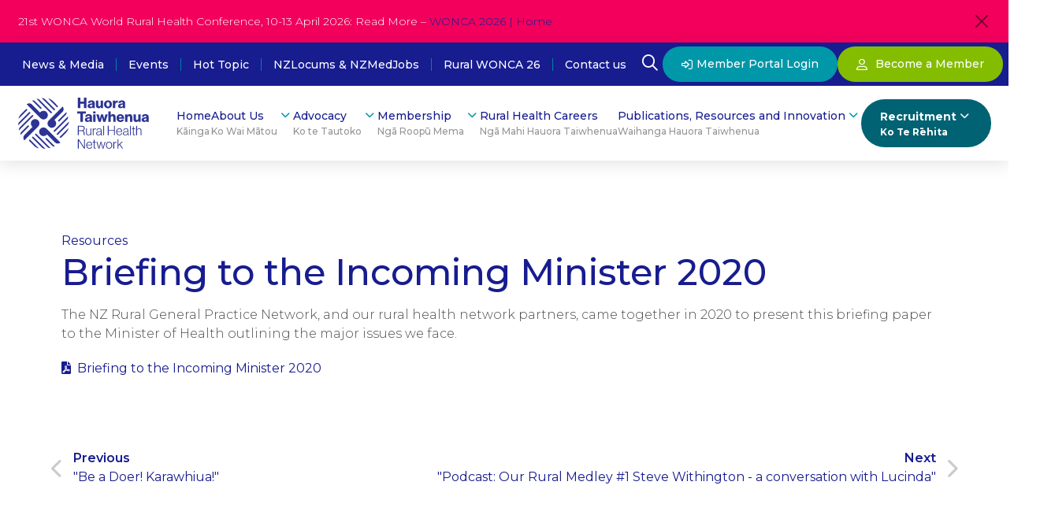

--- FILE ---
content_type: text/html; charset=UTF-8
request_url: https://htrhn.org.nz/innovation/briefing-to-the-incoming-minister-2020/
body_size: 14195
content:
<!DOCTYPE html>
<!--[if IE 7]>
<html class="ie ie7" lang="en-NZ">
<![endif]-->
<!--[if IE 8]>
<html class="ie ie8" lang="en-NZ">
<![endif]-->
<!--[if !(IE 7) | !(IE 8)  ]><!-->
<html lang="en-NZ">
<!--<![endif]-->

<head>
	<!-- Google tag (gtag.js) -->
<script async src="https://www.googletagmanager.com/gtag/js?id=G-5F7G7QNTGD"></script>
<script>
  window.dataLayer = window.dataLayer || [];
  function gtag(){dataLayer.push(arguments);}
  gtag('js', new Date());

  gtag('config', 'G-5F7G7QNTGD');
</script>
	<!-- Domain Verification -->
	<meta name="facebook-domain-verification" content="5ex2x9zmiajycakbt2fyn2lgw40w19" />
	
	<!-- Google Tag Manager -->
	<script>(function(w,d,s,l,i){w[l]=w[l]||[];w[l].push({'gtm.start':
	new Date().getTime(),event:'gtm.js'});var f=d.getElementsByTagName(s)[0],
	j=d.createElement(s),dl=l!='dataLayer'?'&l='+l:'';j.async=true;j.src=
	'https://www.googletagmanager.com/gtm.js?id='+i+dl;f.parentNode.insertBefore(j,f);
	})(window,document,'script','dataLayer','GTM-MX2CTRL');</script>
	<!-- End Google Tag Manager -->
	
  <link rel="pingback" href="https://htrhn.org.nz/xmlrpc.php" />
  <meta charset="utf-8">
  <meta http-equiv="X-UA-Compatible" content="IE=edge">
  <meta name="viewport" content="width=device-width, initial-scale=1">
  <link rel="shortcut icon" href="https://htrhn.org.nz/wp-content/themes/NZRGPN/images/favicon.png">
  <!-- JS Swiper -->
  <link rel="stylesheet" href="https://unpkg.com/swiper/swiper-bundle.min.css" />
  <script src="https://unpkg.com/swiper/swiper-bundle.min.js"></script>
  <link href="https://unpkg.com/aos@2.3.1/dist/aos.css" rel="stylesheet">
  <script src="https://unpkg.com/aos@2.3.1/dist/aos.js"></script>
  <link
   rel="stylesheet"
   href="https://cdn.jsdelivr.net/npm/@fancyapps/ui@4.0/dist/fancybox.css"
  />
  <script src="https://cdn.jsdelivr.net/npm/@fancyapps/ui@4.0/dist/fancybox.umd.js"></script>
  <!--[if IE 9]>
    <link href="https://cdn.jsdelivr.net/gh/coliff/bootstrap-ie8/css/bootstrap-ie9.min.css" rel="stylesheet">
  <![endif]-->
  <!--[if lte IE 8]>
    <link href="https://cdn.jsdelivr.net/gh/coliff/bootstrap-ie8/css/bootstrap-ie8.min.css" rel="stylesheet">
    <script src="https://cdn.jsdelivr.net/g/html5shiv@3.7.3"></script>
  <![endif]-->

  <meta name='robots' content='index, follow, max-image-preview:large, max-snippet:-1, max-video-preview:-1' />

	<!-- This site is optimized with the Yoast SEO plugin v26.6 - https://yoast.com/wordpress/plugins/seo/ -->
	<title>Briefing to the Incoming Minister 2020 - Hauora Taiwhenua</title>
	<meta name="description" content="The NZ Rural General Practice Network, and our rural health network partners, came together in 2020 to present this briefing paper to the Minister of Health outlining the major issues we face. " />
	<link rel="canonical" href="https://htrhn.org.nz/innovation/briefing-to-the-incoming-minister-2020/" />
	<meta property="og:locale" content="en_US" />
	<meta property="og:type" content="article" />
	<meta property="og:title" content="Briefing to the Incoming Minister 2020 - Hauora Taiwhenua" />
	<meta property="og:description" content="The NZ Rural General Practice Network, and our rural health network partners, came together in 2020 to present this briefing paper to the Minister of Health outlining the major issues we face. " />
	<meta property="og:url" content="https://htrhn.org.nz/innovation/briefing-to-the-incoming-minister-2020/" />
	<meta property="og:site_name" content="Hauora Taiwhenua" />
	<meta property="article:modified_time" content="2022-08-22T02:54:35+00:00" />
	<meta property="og:image" content="https://htrhn.org.nz/wp-content/uploads/2022/08/image-325x133-1.png" />
	<meta property="og:image:width" content="325" />
	<meta property="og:image:height" content="133" />
	<meta property="og:image:type" content="image/png" />
	<meta name="twitter:card" content="summary_large_image" />
	<meta name="twitter:label1" content="Est. reading time" />
	<meta name="twitter:data1" content="1 minute" />
	<script type="application/ld+json" class="yoast-schema-graph">{"@context":"https://schema.org","@graph":[{"@type":"WebPage","@id":"https://htrhn.org.nz/innovation/briefing-to-the-incoming-minister-2020/","url":"https://htrhn.org.nz/innovation/briefing-to-the-incoming-minister-2020/","name":"Briefing to the Incoming Minister 2020 - Hauora Taiwhenua","isPartOf":{"@id":"https://htrhn.org.nz/#website"},"primaryImageOfPage":{"@id":"https://htrhn.org.nz/innovation/briefing-to-the-incoming-minister-2020/#primaryimage"},"image":{"@id":"https://htrhn.org.nz/innovation/briefing-to-the-incoming-minister-2020/#primaryimage"},"thumbnailUrl":"https://htrhn.org.nz/wp-content/uploads/2022/08/image-325x133-1.png","datePublished":"2022-08-22T02:20:11+00:00","dateModified":"2022-08-22T02:54:35+00:00","description":"The NZ Rural General Practice Network, and our rural health network partners, came together in 2020 to present this briefing paper to the Minister of Health outlining the major issues we face. ","breadcrumb":{"@id":"https://htrhn.org.nz/innovation/briefing-to-the-incoming-minister-2020/#breadcrumb"},"inLanguage":"en-NZ","potentialAction":[{"@type":"ReadAction","target":["https://htrhn.org.nz/innovation/briefing-to-the-incoming-minister-2020/"]}]},{"@type":"ImageObject","inLanguage":"en-NZ","@id":"https://htrhn.org.nz/innovation/briefing-to-the-incoming-minister-2020/#primaryimage","url":"https://htrhn.org.nz/wp-content/uploads/2022/08/image-325x133-1.png","contentUrl":"https://htrhn.org.nz/wp-content/uploads/2022/08/image-325x133-1.png","width":325,"height":133},{"@type":"BreadcrumbList","@id":"https://htrhn.org.nz/innovation/briefing-to-the-incoming-minister-2020/#breadcrumb","itemListElement":[{"@type":"ListItem","position":1,"name":"Home","item":"https://htrhn.org.nz/"},{"@type":"ListItem","position":2,"name":"Briefing to the Incoming Minister 2020"}]},{"@type":"WebSite","@id":"https://htrhn.org.nz/#website","url":"https://htrhn.org.nz/","name":"Hauora Taiwhenua","description":"Just another WordPress site","potentialAction":[{"@type":"SearchAction","target":{"@type":"EntryPoint","urlTemplate":"https://htrhn.org.nz/?s={search_term_string}"},"query-input":{"@type":"PropertyValueSpecification","valueRequired":true,"valueName":"search_term_string"}}],"inLanguage":"en-NZ"}]}</script>
	<!-- / Yoast SEO plugin. -->


<link rel='dns-prefetch' href='//ajax.googleapis.com' />
<link rel="alternate" title="oEmbed (JSON)" type="application/json+oembed" href="https://htrhn.org.nz/wp-json/oembed/1.0/embed?url=https%3A%2F%2Fhtrhn.org.nz%2Finnovation%2Fbriefing-to-the-incoming-minister-2020%2F" />
<link rel="alternate" title="oEmbed (XML)" type="text/xml+oembed" href="https://htrhn.org.nz/wp-json/oembed/1.0/embed?url=https%3A%2F%2Fhtrhn.org.nz%2Finnovation%2Fbriefing-to-the-incoming-minister-2020%2F&#038;format=xml" />
<style id='wp-img-auto-sizes-contain-inline-css' type='text/css'>
img:is([sizes=auto i],[sizes^="auto," i]){contain-intrinsic-size:3000px 1500px}
/*# sourceURL=wp-img-auto-sizes-contain-inline-css */
</style>
<style id='wp-emoji-styles-inline-css' type='text/css'>

	img.wp-smiley, img.emoji {
		display: inline !important;
		border: none !important;
		box-shadow: none !important;
		height: 1em !important;
		width: 1em !important;
		margin: 0 0.07em !important;
		vertical-align: -0.1em !important;
		background: none !important;
		padding: 0 !important;
	}
/*# sourceURL=wp-emoji-styles-inline-css */
</style>
<link rel='stylesheet' id='wp-block-library-css' href='https://htrhn.org.nz/wp-includes/css/dist/block-library/style.min.css?ver=6.9' type='text/css' media='all' />
<style id='global-styles-inline-css' type='text/css'>
:root{--wp--preset--aspect-ratio--square: 1;--wp--preset--aspect-ratio--4-3: 4/3;--wp--preset--aspect-ratio--3-4: 3/4;--wp--preset--aspect-ratio--3-2: 3/2;--wp--preset--aspect-ratio--2-3: 2/3;--wp--preset--aspect-ratio--16-9: 16/9;--wp--preset--aspect-ratio--9-16: 9/16;--wp--preset--color--black: #000000;--wp--preset--color--cyan-bluish-gray: #abb8c3;--wp--preset--color--white: #ffffff;--wp--preset--color--pale-pink: #f78da7;--wp--preset--color--vivid-red: #cf2e2e;--wp--preset--color--luminous-vivid-orange: #ff6900;--wp--preset--color--luminous-vivid-amber: #fcb900;--wp--preset--color--light-green-cyan: #7bdcb5;--wp--preset--color--vivid-green-cyan: #00d084;--wp--preset--color--pale-cyan-blue: #8ed1fc;--wp--preset--color--vivid-cyan-blue: #0693e3;--wp--preset--color--vivid-purple: #9b51e0;--wp--preset--gradient--vivid-cyan-blue-to-vivid-purple: linear-gradient(135deg,rgb(6,147,227) 0%,rgb(155,81,224) 100%);--wp--preset--gradient--light-green-cyan-to-vivid-green-cyan: linear-gradient(135deg,rgb(122,220,180) 0%,rgb(0,208,130) 100%);--wp--preset--gradient--luminous-vivid-amber-to-luminous-vivid-orange: linear-gradient(135deg,rgb(252,185,0) 0%,rgb(255,105,0) 100%);--wp--preset--gradient--luminous-vivid-orange-to-vivid-red: linear-gradient(135deg,rgb(255,105,0) 0%,rgb(207,46,46) 100%);--wp--preset--gradient--very-light-gray-to-cyan-bluish-gray: linear-gradient(135deg,rgb(238,238,238) 0%,rgb(169,184,195) 100%);--wp--preset--gradient--cool-to-warm-spectrum: linear-gradient(135deg,rgb(74,234,220) 0%,rgb(151,120,209) 20%,rgb(207,42,186) 40%,rgb(238,44,130) 60%,rgb(251,105,98) 80%,rgb(254,248,76) 100%);--wp--preset--gradient--blush-light-purple: linear-gradient(135deg,rgb(255,206,236) 0%,rgb(152,150,240) 100%);--wp--preset--gradient--blush-bordeaux: linear-gradient(135deg,rgb(254,205,165) 0%,rgb(254,45,45) 50%,rgb(107,0,62) 100%);--wp--preset--gradient--luminous-dusk: linear-gradient(135deg,rgb(255,203,112) 0%,rgb(199,81,192) 50%,rgb(65,88,208) 100%);--wp--preset--gradient--pale-ocean: linear-gradient(135deg,rgb(255,245,203) 0%,rgb(182,227,212) 50%,rgb(51,167,181) 100%);--wp--preset--gradient--electric-grass: linear-gradient(135deg,rgb(202,248,128) 0%,rgb(113,206,126) 100%);--wp--preset--gradient--midnight: linear-gradient(135deg,rgb(2,3,129) 0%,rgb(40,116,252) 100%);--wp--preset--font-size--small: 13px;--wp--preset--font-size--medium: 20px;--wp--preset--font-size--large: 36px;--wp--preset--font-size--x-large: 42px;--wp--preset--spacing--20: 0.44rem;--wp--preset--spacing--30: 0.67rem;--wp--preset--spacing--40: 1rem;--wp--preset--spacing--50: 1.5rem;--wp--preset--spacing--60: 2.25rem;--wp--preset--spacing--70: 3.38rem;--wp--preset--spacing--80: 5.06rem;--wp--preset--shadow--natural: 6px 6px 9px rgba(0, 0, 0, 0.2);--wp--preset--shadow--deep: 12px 12px 50px rgba(0, 0, 0, 0.4);--wp--preset--shadow--sharp: 6px 6px 0px rgba(0, 0, 0, 0.2);--wp--preset--shadow--outlined: 6px 6px 0px -3px rgb(255, 255, 255), 6px 6px rgb(0, 0, 0);--wp--preset--shadow--crisp: 6px 6px 0px rgb(0, 0, 0);}:where(.is-layout-flex){gap: 0.5em;}:where(.is-layout-grid){gap: 0.5em;}body .is-layout-flex{display: flex;}.is-layout-flex{flex-wrap: wrap;align-items: center;}.is-layout-flex > :is(*, div){margin: 0;}body .is-layout-grid{display: grid;}.is-layout-grid > :is(*, div){margin: 0;}:where(.wp-block-columns.is-layout-flex){gap: 2em;}:where(.wp-block-columns.is-layout-grid){gap: 2em;}:where(.wp-block-post-template.is-layout-flex){gap: 1.25em;}:where(.wp-block-post-template.is-layout-grid){gap: 1.25em;}.has-black-color{color: var(--wp--preset--color--black) !important;}.has-cyan-bluish-gray-color{color: var(--wp--preset--color--cyan-bluish-gray) !important;}.has-white-color{color: var(--wp--preset--color--white) !important;}.has-pale-pink-color{color: var(--wp--preset--color--pale-pink) !important;}.has-vivid-red-color{color: var(--wp--preset--color--vivid-red) !important;}.has-luminous-vivid-orange-color{color: var(--wp--preset--color--luminous-vivid-orange) !important;}.has-luminous-vivid-amber-color{color: var(--wp--preset--color--luminous-vivid-amber) !important;}.has-light-green-cyan-color{color: var(--wp--preset--color--light-green-cyan) !important;}.has-vivid-green-cyan-color{color: var(--wp--preset--color--vivid-green-cyan) !important;}.has-pale-cyan-blue-color{color: var(--wp--preset--color--pale-cyan-blue) !important;}.has-vivid-cyan-blue-color{color: var(--wp--preset--color--vivid-cyan-blue) !important;}.has-vivid-purple-color{color: var(--wp--preset--color--vivid-purple) !important;}.has-black-background-color{background-color: var(--wp--preset--color--black) !important;}.has-cyan-bluish-gray-background-color{background-color: var(--wp--preset--color--cyan-bluish-gray) !important;}.has-white-background-color{background-color: var(--wp--preset--color--white) !important;}.has-pale-pink-background-color{background-color: var(--wp--preset--color--pale-pink) !important;}.has-vivid-red-background-color{background-color: var(--wp--preset--color--vivid-red) !important;}.has-luminous-vivid-orange-background-color{background-color: var(--wp--preset--color--luminous-vivid-orange) !important;}.has-luminous-vivid-amber-background-color{background-color: var(--wp--preset--color--luminous-vivid-amber) !important;}.has-light-green-cyan-background-color{background-color: var(--wp--preset--color--light-green-cyan) !important;}.has-vivid-green-cyan-background-color{background-color: var(--wp--preset--color--vivid-green-cyan) !important;}.has-pale-cyan-blue-background-color{background-color: var(--wp--preset--color--pale-cyan-blue) !important;}.has-vivid-cyan-blue-background-color{background-color: var(--wp--preset--color--vivid-cyan-blue) !important;}.has-vivid-purple-background-color{background-color: var(--wp--preset--color--vivid-purple) !important;}.has-black-border-color{border-color: var(--wp--preset--color--black) !important;}.has-cyan-bluish-gray-border-color{border-color: var(--wp--preset--color--cyan-bluish-gray) !important;}.has-white-border-color{border-color: var(--wp--preset--color--white) !important;}.has-pale-pink-border-color{border-color: var(--wp--preset--color--pale-pink) !important;}.has-vivid-red-border-color{border-color: var(--wp--preset--color--vivid-red) !important;}.has-luminous-vivid-orange-border-color{border-color: var(--wp--preset--color--luminous-vivid-orange) !important;}.has-luminous-vivid-amber-border-color{border-color: var(--wp--preset--color--luminous-vivid-amber) !important;}.has-light-green-cyan-border-color{border-color: var(--wp--preset--color--light-green-cyan) !important;}.has-vivid-green-cyan-border-color{border-color: var(--wp--preset--color--vivid-green-cyan) !important;}.has-pale-cyan-blue-border-color{border-color: var(--wp--preset--color--pale-cyan-blue) !important;}.has-vivid-cyan-blue-border-color{border-color: var(--wp--preset--color--vivid-cyan-blue) !important;}.has-vivid-purple-border-color{border-color: var(--wp--preset--color--vivid-purple) !important;}.has-vivid-cyan-blue-to-vivid-purple-gradient-background{background: var(--wp--preset--gradient--vivid-cyan-blue-to-vivid-purple) !important;}.has-light-green-cyan-to-vivid-green-cyan-gradient-background{background: var(--wp--preset--gradient--light-green-cyan-to-vivid-green-cyan) !important;}.has-luminous-vivid-amber-to-luminous-vivid-orange-gradient-background{background: var(--wp--preset--gradient--luminous-vivid-amber-to-luminous-vivid-orange) !important;}.has-luminous-vivid-orange-to-vivid-red-gradient-background{background: var(--wp--preset--gradient--luminous-vivid-orange-to-vivid-red) !important;}.has-very-light-gray-to-cyan-bluish-gray-gradient-background{background: var(--wp--preset--gradient--very-light-gray-to-cyan-bluish-gray) !important;}.has-cool-to-warm-spectrum-gradient-background{background: var(--wp--preset--gradient--cool-to-warm-spectrum) !important;}.has-blush-light-purple-gradient-background{background: var(--wp--preset--gradient--blush-light-purple) !important;}.has-blush-bordeaux-gradient-background{background: var(--wp--preset--gradient--blush-bordeaux) !important;}.has-luminous-dusk-gradient-background{background: var(--wp--preset--gradient--luminous-dusk) !important;}.has-pale-ocean-gradient-background{background: var(--wp--preset--gradient--pale-ocean) !important;}.has-electric-grass-gradient-background{background: var(--wp--preset--gradient--electric-grass) !important;}.has-midnight-gradient-background{background: var(--wp--preset--gradient--midnight) !important;}.has-small-font-size{font-size: var(--wp--preset--font-size--small) !important;}.has-medium-font-size{font-size: var(--wp--preset--font-size--medium) !important;}.has-large-font-size{font-size: var(--wp--preset--font-size--large) !important;}.has-x-large-font-size{font-size: var(--wp--preset--font-size--x-large) !important;}
/*# sourceURL=global-styles-inline-css */
</style>

<style id='classic-theme-styles-inline-css' type='text/css'>
/*! This file is auto-generated */
.wp-block-button__link{color:#fff;background-color:#32373c;border-radius:9999px;box-shadow:none;text-decoration:none;padding:calc(.667em + 2px) calc(1.333em + 2px);font-size:1.125em}.wp-block-file__button{background:#32373c;color:#fff;text-decoration:none}
/*# sourceURL=/wp-includes/css/classic-themes.min.css */
</style>
<link rel='stylesheet' id='bootstrap-css' href='https://htrhn.org.nz/wp-content/themes/NZRGPN/css/libraries/bootstrap.min.css?ver=6.9' type='text/css' media='all' />
<link rel='stylesheet' id='font-awesome-css' href='https://htrhn.org.nz/wp-content/themes/NZRGPN/css/libraries/all.min.css?ver=6.9' type='text/css' media='all' />
<link rel='stylesheet' id='style-css' href='https://htrhn.org.nz/wp-content/themes/NZRGPN/style.css?ver=6.9' type='text/css' media='all' />
<link rel='stylesheet' id='dashicons-css' href='https://htrhn.org.nz/wp-includes/css/dashicons.min.css?ver=6.9' type='text/css' media='all' />
<link rel='stylesheet' id='a-z-listing-css' href='https://htrhn.org.nz/wp-content/plugins/a-z-listing/css/a-z-listing-default.css?ver=4.3.1' type='text/css' media='all' />
<link rel='stylesheet' id='relevanssi-live-search-css' href='https://htrhn.org.nz/wp-content/plugins/relevanssi-live-ajax-search/assets/styles/style.css?ver=2.5' type='text/css' media='all' />
<script type="text/javascript" src="https://htrhn.org.nz/wp-content/themes/NZRGPN/js/jQuery.min.js" id="jquery-js"></script>
<link rel="https://api.w.org/" href="https://htrhn.org.nz/wp-json/" /><link rel="EditURI" type="application/rsd+xml" title="RSD" href="https://htrhn.org.nz/xmlrpc.php?rsd" />
<meta name="generator" content="WordPress 6.9" />
<link rel='shortlink' href='https://htrhn.org.nz/?p=1503' />
<meta name="tec-api-version" content="v1"><meta name="tec-api-origin" content="https://htrhn.org.nz"><link rel="alternate" href="https://htrhn.org.nz/wp-json/tribe/events/v1/" />		<style type="text/css" id="wp-custom-css">
			.map_wrapper .map_aspect_ratio{
	width:100% !important;
}		</style>
		<link rel='stylesheet' id='mediaelement-css' href='https://htrhn.org.nz/wp-includes/js/mediaelement/mediaelementplayer-legacy.min.css?ver=4.2.17' type='text/css' media='all' />
<link rel='stylesheet' id='wp-mediaelement-css' href='https://htrhn.org.nz/wp-includes/js/mediaelement/wp-mediaelement.min.css?ver=6.9' type='text/css' media='all' />
</head>

<body data-rsssl=1 class="wp-singular innovation-template-default single single-innovation postid-1503 wp-theme-NZRGPN tribe-no-js">
	
	<!-- Google Tag Manager (noscript) -->
<noscript><iframe src=https://www.googletagmanager.com/ns.html?id=GTM-MX2CTRL
height="0" width="0" style="display:none;visibility:hidden"></iframe></noscript>
<!-- End Google Tag Manager (noscript) -->
	
  <!-- Mobile Nav -->
   <div id="mobileNav">
      <div class="mobileNav-header p-4">
          <a href="https://htrhn.org.nz" class="header-logo"><img src="https://htrhn.org.nz/wp-content/themes/NZRGPN/images/header-logo.svg"/></a>
          <a href="#" class="navToggle"><i class="far fa-times" aria-hidden="true"></i> Close</a>
      </div>
      <nav class="main-menu mobile-menu"><ul id="menu-main-menu" class="menu"><li id="menu-item-35" class="menu-item menu-item-type-post_type menu-item-object-page menu-item-home"><a href="https://htrhn.org.nz/"><span class="sub">Kāinga</span>Home</a></li>
<li id="menu-item-33" class="menu-item menu-item-type-post_type menu-item-object-page menu-item-has-children"><a href="https://htrhn.org.nz/about-us/"><span class="sub">Ko Wai Mātou</span>About Us</a>

            <div class="sub-menu-wrap">
            <div class="container">
            <div class="row">
                <ul class="sub-menu menu-depth-1 col-12">
	<li id="menu-item-830" class="menu-item menu-item-type-post_type menu-item-object-page"><a href="https://htrhn.org.nz/about-us/"><span class="sub"></span>About Us</a></li>
	<li id="menu-item-429" class="menu-item menu-item-type-post_type menu-item-object-page"><a href="https://htrhn.org.nz/our-team/"><span class="sub"></span>Our Team</a></li>
	<li id="menu-item-428" class="menu-item menu-item-type-post_type menu-item-object-page"><a href="https://htrhn.org.nz/board-governance/"><span class="sub"></span>Board &#038; Governance, Constitution &#038; Chapter Charters</a></li>
	<li id="menu-item-427" class="menu-item menu-item-type-post_type menu-item-object-page"><a href="https://htrhn.org.nz/publications-resources/"><span class="sub"></span>Publications &#038; Resources</a></li>
	<li id="menu-item-10226" class="menu-item menu-item-type-post_type menu-item-object-page"><a href="https://htrhn.org.nz/awards/"><span class="sub"></span>Awards</a></li>
	<li id="menu-item-10637" class="menu-item menu-item-type-post_type menu-item-object-page"><a href="https://htrhn.org.nz/partnerships-2/"><span class="sub"></span>Partnerships</a></li>
</ul>
            <div class='menu-cta'><div class='cta-inner'><a href='/become-a-member' class='primary-btn'>Become a member</a></div></div></div>
</li>
<li id="menu-item-34" class="menu-item menu-item-type-post_type menu-item-object-page menu-item-has-children"><a href="https://htrhn.org.nz/advocacy/"><span class="sub">Ko te Tautoko</span>Advocacy</a>

            <div class="sub-menu-wrap">
            <div class="container">
            <div class="row">
                <ul class="sub-menu menu-depth-1 col-12">
	<li id="menu-item-831" class="menu-item menu-item-type-post_type menu-item-object-page"><a href="https://htrhn.org.nz/advocacy/"><span class="sub"></span>Advocacy</a></li>
	<li id="menu-item-431" class="menu-item menu-item-type-post_type menu-item-object-page"><a href="https://htrhn.org.nz/hot-topic/"><span class="sub"></span>Hot Topic</a></li>
	<li id="menu-item-430" class="menu-item menu-item-type-post_type menu-item-object-page current_page_parent"><a href="https://htrhn.org.nz/news-media/"><span class="sub"></span>News &#038; Media</a></li>
	<li id="menu-item-10765" class="menu-item menu-item-type-post_type menu-item-object-page"><a href="https://htrhn.org.nz/submissions/"><span class="sub"></span>Submissions</a></li>
</ul>
            <div class='menu-cta'><div class='cta-inner'><a href='/become-a-member' class='primary-btn'>Become a member</a></div></div></div>
</li>
<li id="menu-item-6771" class="mega-menu membership has-alt-mega-menu menu-item menu-item-type-post_type menu-item-object-page menu-item-has-children"><a href="https://htrhn.org.nz/become-a-member/"><span class="sub">Ngā Roopū Mema</span>Membership</a>

            <div class="sub-menu-wrap">
            <div class="container">
            <div class="row">
                <ul class="sub-menu menu-depth-1 col-12">
	<li id="menu-item-8962" class="menu-item menu-item-type-post_type menu-item-object-page menu-item-has-children"><a href="https://htrhn.org.nz/our-chapters/"><span class="sub"></span>Our Chapters</a>
	<ul class="sub-menu menu-depth-2">
		<li id="menu-item-8691" class="menu-item menu-item-type-custom menu-item-object-custom"><a href="https://htrhn.org.nz/our-chapters"><span class="sub"></span>Chapters</a></li>
		<li id="menu-item-8655" class="menu-item menu-item-type-post_type menu-item-object-page"><a href="https://htrhn.org.nz/mentorship/"><span class="sub"></span>Mentorship Programme</a></li>
		<li id="menu-item-8653" class="menu-item menu-item-type-post_type menu-item-object-page"><a href="https://htrhn.org.nz/membership-benefits-2/"><span class="sub"></span>Membership Benefits</a></li>
</li>
</ul>
            <div class='menu-cta'><div class='cta-inner'><a href='/become-a-member' class='primary-btn'>Become a member</a></div></div></div>
</li>
<li id="menu-item-4183" class="menu-item menu-item-type-post_type menu-item-object-page"><a href="https://htrhn.org.nz/rural-health-careers/"><span class="sub">Ngā Mahi Hauora Taiwhenua</span>Rural Health Careers</a></li>
<li id="menu-item-3040" class="menu-item menu-item-type-post_type menu-item-object-page menu-item-has-children"><a href="https://htrhn.org.nz/publications-resources-and-innovation/"><span class="sub">Waihanga Hauora Taiwhenua</span>Publications, Resources and Innovation</a>

            <div class="sub-menu-wrap">
            <div class="container">
            <div class="row">
                <ul class="sub-menu menu-depth-1 col-12">
	<li id="menu-item-3041" class="menu-item menu-item-type-post_type menu-item-object-page"><a href="https://htrhn.org.nz/publications-resources-and-innovation/case-studies/"><span class="sub"></span>Case studies</a></li>
	<li id="menu-item-3042" class="menu-item menu-item-type-post_type menu-item-object-page"><a href="https://htrhn.org.nz/publications-resources-and-innovation/research/"><span class="sub"></span>Research</a></li>
	<li id="menu-item-3043" class="menu-item menu-item-type-post_type menu-item-object-page"><a href="https://htrhn.org.nz/publications-resources-and-innovation/resources/"><span class="sub"></span>Resources</a></li>
	<li id="menu-item-3044" class="menu-item menu-item-type-post_type menu-item-object-page"><a href="https://htrhn.org.nz/publications-resources-and-innovation/videos/"><span class="sub"></span>Videos</a></li>
	<li id="menu-item-3045" class="menu-item menu-item-type-post_type menu-item-object-page"><a href="https://htrhn.org.nz/publications-resources-and-innovation/webinars/"><span class="sub"></span>Webinars &#038; Podcasts</a></li>
</ul>
            <div class='menu-cta'><div class='cta-inner'><a href='/become-a-member' class='primary-btn'>Become a member</a></div></div></div>
</li>
<li id="menu-item-851" class="mega-menu recruitment-mega-menu menu-btn menu-item menu-item-type-custom menu-item-object-custom menu-item-has-children"><a href="https://htrhn.org.nz/recruitment/medical-recruitment-nzlocums-nzmedjobs/"><span class="sub">Ko Te Rēhita</span>Recruitment</a>

            <div class="sub-menu-wrap">
            <div class="container">
            <div class="row">
                <ul class="sub-menu menu-depth-1 col-12">
	<li id="menu-item-9388" class="menu-item menu-item-type-post_type menu-item-object-page menu-item-has-children"><a href="https://htrhn.org.nz/recruitment/medical-recruitment-nzlocums-nzmedjobs/"><span class="sub"></span>Medical Recruitment – NZMedJobs &#038; NZLocums</a>
	<ul class="sub-menu menu-depth-2">
		<li id="menu-item-9266" class="menu-item menu-item-type-post_type menu-item-object-page"><a href="https://htrhn.org.nz/recruitment/medical-recruitment-nzlocums-nzmedjobs/practices-2/"><span class="sub"></span>General Practices</a></li>
		<li id="menu-item-9267" class="menu-item menu-item-type-post_type menu-item-object-page"><a href="https://htrhn.org.nz/recruitment/why-work-with-us-2/"><span class="sub"></span>Work With Us</a></li>
		<li id="menu-item-8237" class="menu-item menu-item-type-custom menu-item-object-custom"><a href="https://htrhn.org.nz/recruitment/medical-recruitment-nzlocums-nzmedjobs/international-doctors-and-nurses/"><span class="sub"></span>Doctors and Nurse Practitioners</a></li>
		<li id="menu-item-9268" class="menu-item menu-item-type-post_type menu-item-object-page"><a href="https://htrhn.org.nz/recruitment/medical-recruitment-nzlocums-nzmedjobs/orientation-2/"><span class="sub"></span>Orientation Course</a></li>
		<li id="menu-item-10937" class="menu-item menu-item-type-post_type menu-item-object-page"><a href="https://htrhn.org.nz/graduate-registered-nurse/"><span class="sub"></span>Graduate Registered Nurses</a></li>
		<li id="menu-item-9269" class="menu-item menu-item-type-post_type menu-item-object-page"><a href="https://htrhn.org.nz/recruitment/medical-recruitment-nzlocums-nzmedjobs/resources-2/"><span class="sub"></span>Videos and Resources</a></li>
		<li id="menu-item-9270" class="menu-item menu-item-type-post_type menu-item-object-page"><a href="https://htrhn.org.nz/recruitment/medical-recruitment-nzlocums-nzmedjobs/rural-hospitals-locum-service-2/"><span class="sub"></span>Rural Hospitals Locum Service</a></li>
</li>
</ul>
            <div class='menu-cta'><div class='cta-inner'><a href='/become-a-member' class='primary-btn'>Become a member</a></div></div></div>
</li>
</ul></nav>
      <nav class="aux3-main-menu"><ul id="menu-aux-menu" class="menu"><li id="menu-item-49" class="menu-item menu-item-type-post_type menu-item-object-page current_page_parent menu-item-49"><a href="https://htrhn.org.nz/news-media/">News &#038; Media</a></li>
<li id="menu-item-396" class="menu-item menu-item-type-custom menu-item-object-custom menu-item-396"><a href="https://htrhn.org.nz/events/list/">Events</a></li>
<li id="menu-item-47" class="menu-item menu-item-type-post_type menu-item-object-page menu-item-47"><a href="https://htrhn.org.nz/hot-topic/">Hot Topic</a></li>
<li id="menu-item-9389" class="menu-item menu-item-type-post_type menu-item-object-page menu-item-9389"><a href="https://htrhn.org.nz/recruitment/medical-recruitment-nzlocums-nzmedjobs/">NZLocums &#038; NZMedJobs</a></li>
<li id="menu-item-10271" class="menu-item menu-item-type-custom menu-item-object-custom menu-item-10271"><a href="https://www.ruralwonca2026.com/">Rural WONCA 26</a></li>
<li id="menu-item-503" class="menu-item menu-item-type-post_type menu-item-object-page menu-item-503"><a href="https://htrhn.org.nz/contact/">Contact us</a></li>
<li id="menu-item-6323" class="d-none m-contact menu-item menu-item-type-custom menu-item-object-custom menu-item-6323"><a href="https://hauorataiwhenua.zohocreatorportal.com.au/">Member Portal Login</a></li>
</ul></nav>
  </div>
  <div class="mobileNav-overlay"></div>
  <!-- end Mobile Nav -->

  <!-- Search Modal -->
  <div class="modal fade" id="searchModal" tabindex="-1" aria-labelledby="searchModalLabel" aria-hidden="true">
    <div class="modal-dialog modal-fullscreen">
      <div class="modal-content px-4">
        <div class="modal-header mt-5">
          <div class="left"></div>
          <div class="middle">
            <a href="https://htrhn.org.nz" class="header-logo"><img src=""/></a>
          </div>
          <div class="right">
            <button type="button" data-bs-dismiss="modal" aria-label="Close">
            <i class="fas fs-1 fa-times text-primary text-hover-act3"></i>
            </button>
          </div>
        </div>
        <div class="modal-body">
          <div class="container">
            <div class="row">
              <div class="col-12">
                <div class="search-wrapper">
                  <form role="search" method="get" class="search-form" id="relevanssi-search-form" action="https://htrhn.org.nz/">
                    <input type="text" class="search-field" id="searchField" placeholder="What are you looking for?" value="" name="s" data-rlvlive="true" data-rlvparentel="#rlvlive" data-rlvconfig="default"/>
                    <input type="submit" class="search-submit" value="Search" />
                  </form>
                  <div id="rlvlive"></div>
                </div>
              </div>
            </div>
          </div>
        </div>
      </div>
    </div>
  </div>

  <!-- Notification Bar -->
        <div id="admin-notification-bar" class=" py-4 px-4" style="background-color: #f2005c!important;">
      <div class="container-xxl">
        <div class="row">
          <div class="col-12 d-flex justify-content-between align-items-center">
            <div class="notification-message pe-5">
              <p>21st WONCA World Rural Health Conference, 10-13 April 2026: Read More &#8211; <a href="https://www.ruralwonca2026.com/">WONCA 2026 | Home</a></p>
            </div>
            <button type="button" id="close-admin-notification" class="btn-close" aria-label="Close"></button>
          </div>
        </div>
      </div>
    </div>

    <script>
      document.addEventListener('DOMContentLoaded', function() {
        const closeButton = document.getElementById('close-admin-notification');
        const notificationBar = document.getElementById('admin-notification-bar');
        
        closeButton.addEventListener('click', function() {
          notificationBar.style.display = 'none';
        });
      });
    </script>
  
  <div id="wrap" class="">
    <header id='header'>


    <section class="header-bar">
      <div class="container-xxl">
        <div class="row">
          <div class="col-12 py-2 wrap d-flex justify-content-between align-items-center">
            <div class="left">
              <nav class="aux3-main-menu "><ul id="menu-aux-menu-1" class="menu"><li class="menu-item menu-item-type-post_type menu-item-object-page current_page_parent menu-item-49"><a href="https://htrhn.org.nz/news-media/">News &#038; Media</a></li>
<li class="menu-item menu-item-type-custom menu-item-object-custom menu-item-396"><a href="https://htrhn.org.nz/events/list/">Events</a></li>
<li class="menu-item menu-item-type-post_type menu-item-object-page menu-item-47"><a href="https://htrhn.org.nz/hot-topic/">Hot Topic</a></li>
<li class="menu-item menu-item-type-post_type menu-item-object-page menu-item-9389"><a href="https://htrhn.org.nz/recruitment/medical-recruitment-nzlocums-nzmedjobs/">NZLocums &#038; NZMedJobs</a></li>
<li class="menu-item menu-item-type-custom menu-item-object-custom menu-item-10271"><a href="https://www.ruralwonca2026.com/">Rural WONCA 26</a></li>
<li class="menu-item menu-item-type-post_type menu-item-object-page menu-item-503"><a href="https://htrhn.org.nz/contact/">Contact us</a></li>
<li class="d-none m-contact menu-item menu-item-type-custom menu-item-object-custom menu-item-6323"><a href="https://hauorataiwhenua.zohocreatorportal.com.au/">Member Portal Login</a></li>
</ul></nav>            </div>
            <div class="right">
              <button type="button" class="search-btn" id="searchButton" data-bs-toggle="modal" data-bs-target="#searchModal" aria-label="Open Search Modal">
                <i class="far fa-search" ></i>
              </button>
              <a class="primary-teal-btn" target="_blank" href="https://hauorataiwhenua.zohocreatorportal.com.au/"><i class="far pe-2 fa-sign-in-alt"></i>Member Portal Login</a>
              <!-- <a class="link" href="/contact"><i class="far pe-2 fa-at"></i>Contact</a> -->
                                            <a class="primary-btn" href="https://htrhn.org.nz/become-a-member/"><i class="far pe-3 fa-user-alt"></i>Become a Member</a>
                          </div>
          </div>
        </div>
      </div>
    </section>


      <section class="main-header px-4">
        <div class="container-xxl">
          <div class="row">
            <div class="col-12 d-flex align-items-center justify-content-between my-4">
                <a href="https://htrhn.org.nz" class="header-logo"><img src="https://htrhn.org.nz/wp-content/themes/NZRGPN/images/header-logo.svg"/></a>
   
                <nav class="main-menu d-none d-lg-block"><ul id="menu-main-menu-1" class="menu"><li id="menu-item-35" class="menu-item menu-item-type-post_type menu-item-object-page menu-item-home"><a href="https://htrhn.org.nz/"><span class="sub">Kāinga</span>Home</a></li>
<li id="menu-item-33" class="menu-item menu-item-type-post_type menu-item-object-page menu-item-has-children"><a href="https://htrhn.org.nz/about-us/"><span class="sub">Ko Wai Mātou</span>About Us</a>

            <div class="sub-menu-wrap">
            <div class="container">
            <div class="row">
                <ul class="sub-menu menu-depth-1 col-12">
	<li id="menu-item-830" class="menu-item menu-item-type-post_type menu-item-object-page"><a href="https://htrhn.org.nz/about-us/"><span class="sub"></span>About Us</a></li>
	<li id="menu-item-429" class="menu-item menu-item-type-post_type menu-item-object-page"><a href="https://htrhn.org.nz/our-team/"><span class="sub"></span>Our Team</a></li>
	<li id="menu-item-428" class="menu-item menu-item-type-post_type menu-item-object-page"><a href="https://htrhn.org.nz/board-governance/"><span class="sub"></span>Board &#038; Governance, Constitution &#038; Chapter Charters</a></li>
	<li id="menu-item-427" class="menu-item menu-item-type-post_type menu-item-object-page"><a href="https://htrhn.org.nz/publications-resources/"><span class="sub"></span>Publications &#038; Resources</a></li>
	<li id="menu-item-10226" class="menu-item menu-item-type-post_type menu-item-object-page"><a href="https://htrhn.org.nz/awards/"><span class="sub"></span>Awards</a></li>
	<li id="menu-item-10637" class="menu-item menu-item-type-post_type menu-item-object-page"><a href="https://htrhn.org.nz/partnerships-2/"><span class="sub"></span>Partnerships</a></li>
</ul>
            <div class='menu-cta'><div class='cta-inner'><a href='/become-a-member' class='primary-btn'>Become a member</a></div></div></div>
</li>
<li id="menu-item-34" class="menu-item menu-item-type-post_type menu-item-object-page menu-item-has-children"><a href="https://htrhn.org.nz/advocacy/"><span class="sub">Ko te Tautoko</span>Advocacy</a>

            <div class="sub-menu-wrap">
            <div class="container">
            <div class="row">
                <ul class="sub-menu menu-depth-1 col-12">
	<li id="menu-item-831" class="menu-item menu-item-type-post_type menu-item-object-page"><a href="https://htrhn.org.nz/advocacy/"><span class="sub"></span>Advocacy</a></li>
	<li id="menu-item-431" class="menu-item menu-item-type-post_type menu-item-object-page"><a href="https://htrhn.org.nz/hot-topic/"><span class="sub"></span>Hot Topic</a></li>
	<li id="menu-item-430" class="menu-item menu-item-type-post_type menu-item-object-page current_page_parent"><a href="https://htrhn.org.nz/news-media/"><span class="sub"></span>News &#038; Media</a></li>
	<li id="menu-item-10765" class="menu-item menu-item-type-post_type menu-item-object-page"><a href="https://htrhn.org.nz/submissions/"><span class="sub"></span>Submissions</a></li>
</ul>
            <div class='menu-cta'><div class='cta-inner'><a href='/become-a-member' class='primary-btn'>Become a member</a></div></div></div>
</li>
<li id="menu-item-6771" class="mega-menu membership has-alt-mega-menu menu-item menu-item-type-post_type menu-item-object-page menu-item-has-children"><a href="https://htrhn.org.nz/become-a-member/"><span class="sub">Ngā Roopū Mema</span>Membership</a>

            <div class="sub-menu-wrap">
            <div class="container">
            <div class="row">
                <ul class="sub-menu menu-depth-1 col-12">
	<li id="menu-item-8962" class="menu-item menu-item-type-post_type menu-item-object-page menu-item-has-children"><a href="https://htrhn.org.nz/our-chapters/"><span class="sub"></span>Our Chapters</a>
	<ul class="sub-menu menu-depth-2">
		<li id="menu-item-8691" class="menu-item menu-item-type-custom menu-item-object-custom"><a href="https://htrhn.org.nz/our-chapters"><span class="sub"></span>Chapters</a></li>
		<li id="menu-item-8655" class="menu-item menu-item-type-post_type menu-item-object-page"><a href="https://htrhn.org.nz/mentorship/"><span class="sub"></span>Mentorship Programme</a></li>
		<li id="menu-item-8653" class="menu-item menu-item-type-post_type menu-item-object-page"><a href="https://htrhn.org.nz/membership-benefits-2/"><span class="sub"></span>Membership Benefits</a></li>
</li>
</ul>
            <div class='menu-cta'><div class='cta-inner'><a href='/become-a-member' class='primary-btn'>Become a member</a></div></div></div>
</li>
<li id="menu-item-4183" class="menu-item menu-item-type-post_type menu-item-object-page"><a href="https://htrhn.org.nz/rural-health-careers/"><span class="sub">Ngā Mahi Hauora Taiwhenua</span>Rural Health Careers</a></li>
<li id="menu-item-3040" class="menu-item menu-item-type-post_type menu-item-object-page menu-item-has-children"><a href="https://htrhn.org.nz/publications-resources-and-innovation/"><span class="sub">Waihanga Hauora Taiwhenua</span>Publications, Resources and Innovation</a>

            <div class="sub-menu-wrap">
            <div class="container">
            <div class="row">
                <ul class="sub-menu menu-depth-1 col-12">
	<li id="menu-item-3041" class="menu-item menu-item-type-post_type menu-item-object-page"><a href="https://htrhn.org.nz/publications-resources-and-innovation/case-studies/"><span class="sub"></span>Case studies</a></li>
	<li id="menu-item-3042" class="menu-item menu-item-type-post_type menu-item-object-page"><a href="https://htrhn.org.nz/publications-resources-and-innovation/research/"><span class="sub"></span>Research</a></li>
	<li id="menu-item-3043" class="menu-item menu-item-type-post_type menu-item-object-page"><a href="https://htrhn.org.nz/publications-resources-and-innovation/resources/"><span class="sub"></span>Resources</a></li>
	<li id="menu-item-3044" class="menu-item menu-item-type-post_type menu-item-object-page"><a href="https://htrhn.org.nz/publications-resources-and-innovation/videos/"><span class="sub"></span>Videos</a></li>
	<li id="menu-item-3045" class="menu-item menu-item-type-post_type menu-item-object-page"><a href="https://htrhn.org.nz/publications-resources-and-innovation/webinars/"><span class="sub"></span>Webinars &#038; Podcasts</a></li>
</ul>
            <div class='menu-cta'><div class='cta-inner'><a href='/become-a-member' class='primary-btn'>Become a member</a></div></div></div>
</li>
<li id="menu-item-851" class="mega-menu recruitment-mega-menu menu-btn menu-item menu-item-type-custom menu-item-object-custom menu-item-has-children"><a href="https://htrhn.org.nz/recruitment/medical-recruitment-nzlocums-nzmedjobs/"><span class="sub">Ko Te Rēhita</span>Recruitment</a>

            <div class="sub-menu-wrap">
            <div class="container">
            <div class="row">
                <ul class="sub-menu menu-depth-1 col-12">
	<li id="menu-item-9388" class="menu-item menu-item-type-post_type menu-item-object-page menu-item-has-children"><a href="https://htrhn.org.nz/recruitment/medical-recruitment-nzlocums-nzmedjobs/"><span class="sub"></span>Medical Recruitment – NZMedJobs &#038; NZLocums</a>
	<ul class="sub-menu menu-depth-2">
		<li id="menu-item-9266" class="menu-item menu-item-type-post_type menu-item-object-page"><a href="https://htrhn.org.nz/recruitment/medical-recruitment-nzlocums-nzmedjobs/practices-2/"><span class="sub"></span>General Practices</a></li>
		<li id="menu-item-9267" class="menu-item menu-item-type-post_type menu-item-object-page"><a href="https://htrhn.org.nz/recruitment/why-work-with-us-2/"><span class="sub"></span>Work With Us</a></li>
		<li id="menu-item-8237" class="menu-item menu-item-type-custom menu-item-object-custom"><a href="https://htrhn.org.nz/recruitment/medical-recruitment-nzlocums-nzmedjobs/international-doctors-and-nurses/"><span class="sub"></span>Doctors and Nurse Practitioners</a></li>
		<li id="menu-item-9268" class="menu-item menu-item-type-post_type menu-item-object-page"><a href="https://htrhn.org.nz/recruitment/medical-recruitment-nzlocums-nzmedjobs/orientation-2/"><span class="sub"></span>Orientation Course</a></li>
		<li id="menu-item-10937" class="menu-item menu-item-type-post_type menu-item-object-page"><a href="https://htrhn.org.nz/graduate-registered-nurse/"><span class="sub"></span>Graduate Registered Nurses</a></li>
		<li id="menu-item-9269" class="menu-item menu-item-type-post_type menu-item-object-page"><a href="https://htrhn.org.nz/recruitment/medical-recruitment-nzlocums-nzmedjobs/resources-2/"><span class="sub"></span>Videos and Resources</a></li>
		<li id="menu-item-9270" class="menu-item menu-item-type-post_type menu-item-object-page"><a href="https://htrhn.org.nz/recruitment/medical-recruitment-nzlocums-nzmedjobs/rural-hospitals-locum-service-2/"><span class="sub"></span>Rural Hospitals Locum Service</a></li>
</li>
</ul>
            <div class='menu-cta'><div class='cta-inner'><a href='/become-a-member' class='primary-btn'>Become a member</a></div></div></div>
</li>
</ul></nav>                <a href="#" class="navToggle d-inline-block d-lg-none">Menu <i class="fa fa-bars" aria-hidden="true"></i></a>
            </div>
          </div>
        </div>
      </section>

    
    </header>





<section id="blog-single" class="margin px-4 innovation-blog">
		<div class="container">
			<div class="row justify-content-between g-5">

				<div class="col-12 ">
				
					<article id="blog-post" itemscope="" itemtype="http://schema.org/BlogPosting">
            <div class="titles mb-4">
              <div class="innovation-breadcrumb">
                <a href="/innovation-page/resources/">Resources</a>              </div>
              <h1 class="mb-0 primary-clr" itemprop="name headline">Briefing to the Incoming Minister 2020</h1>
              <!-- <time datetime="2011-05-17" itemprop="datePublished"><small>August 22nd, 2022</small></time> -->
            </div>
						<div class="content" itemprop="articleBody"><div class="elementor-column elementor-col-50 elementor-top-column elementor-element elementor-element-7f61ebc9" data-id="7f61ebc9" data-element_type="column">
<div class="elementor-widget-wrap elementor-element-populated">
<div class="elementor-element elementor-element-14aaaacd elementor-widget elementor-widget-text-editor" data-id="14aaaacd" data-element_type="widget" data-widget_type="text-editor.default">
<div class="elementor-widget-container">
<div class="elementor-column elementor-col-50 elementor-top-column elementor-element elementor-element-21b6fe56" data-id="21b6fe56" data-element_type="column">
<div class="elementor-widget-wrap elementor-element-populated">
<div class="elementor-element elementor-element-6b475831 elementor-widget elementor-widget-text-editor" data-id="6b475831" data-element_type="widget" data-widget_type="text-editor.default">
<div class="elementor-widget-container">
<div class="elementor-column elementor-col-50 elementor-top-column elementor-element elementor-element-64b8655c" data-id="64b8655c" data-element_type="column">
<div class="elementor-widget-wrap elementor-element-populated">
<div class="elementor-element elementor-element-7359551b elementor-widget elementor-widget-text-editor" data-id="7359551b" data-element_type="widget" data-widget_type="text-editor.default">
<div class="elementor-widget-container">
<div class="elementor-column elementor-col-50 elementor-top-column elementor-element elementor-element-4960873f" data-id="4960873f" data-element_type="column">
<div class="elementor-widget-wrap elementor-element-populated">
<div class="elementor-element elementor-element-1592b65b elementor-widget elementor-widget-text-editor" data-id="1592b65b" data-element_type="widget" data-widget_type="text-editor.default">
<div class="elementor-widget-container">
<div class="elementor-column elementor-col-50 elementor-top-column elementor-element elementor-element-6467fbf3" data-id="6467fbf3" data-element_type="column">
<div class="elementor-widget-wrap elementor-element-populated">
<div class="elementor-element elementor-element-6d65bcd elementor-widget elementor-widget-text-editor" data-id="6d65bcd" data-element_type="widget" data-widget_type="text-editor.default">
<div class="elementor-widget-container">
<p>The NZ Rural General Practice Network, and our rural health network partners, came together in 2020 to present this briefing paper to the Minister of Health outlining the major issues we face.</p>
</div>
</div>
</div>
</div>
<div class="elementor-column elementor-col-50 elementor-top-column elementor-element elementor-element-36de543e" data-id="36de543e" data-element_type="column">
<div class="elementor-widget-wrap elementor-element-populated">
<div class="elementor-element elementor-element-59762e9a elementor-align-left elementor-widget elementor-widget-button" data-id="59762e9a" data-element_type="widget" data-widget_type="button.default">
<div class="elementor-widget-container">
<div class="elementor-button-wrapper"><a class="elementor-button-link elementor-button elementor-size-sm" role="button" href="https://innovation.rgpn.org.nz/wp-content/uploads/2022/01/BIM2020-E-version.pdf"><span class="elementor-button-content-wrapper"><i class="fas fa-file-pdf" aria-hidden="true"></i><span class="elementor-button-text">Briefing to the Incoming Minister 2020</span></span></a></div>
</div>
</div>
</div>
</div>
</div>
</div>
</div>
</div>
</div>
</div>
</div>
</div>
</div>
</div>
</div>
</div>
</div>
</div>
</div>
</div>
</div>
					</article>

					<!-- <div class="navigation mt-5 d-flex justify-content-between">
            <div class="previous"><a href="https://htrhn.org.nz/innovation/be-a-doer-karawhiua/" rel="prev"><i class="fas fa-chevron-left"></i> Previous Article</a></div>
            <div class="next"><a href="https://htrhn.org.nz/innovation/podcast-our-rural-medley-1-steve-withington-a-conversation-with-lucinda/" rel="next">Next Article <i class="fas fa-chevron-right"></i></a></div>
					</div> -->

									        </div>

        <div class="col-12 margin-top page d-flex justify-content-between px-4">
          	<a rel="prev" href="https://htrhn.org.nz/innovation/be-a-doer-karawhiua/" title="Be a Doer! Karawhiua!" class="prev">Previous<br /><span>&quot;Be a Doer! Karawhiua!&quot;</span></a>
	<a rel="next" href="https://htrhn.org.nz/innovation/podcast-our-rural-medley-1-steve-withington-a-conversation-with-lucinda/" title="Podcast: Our Rural Medley #1 Steve Withington - a conversation with Lucinda" class="next">Next<br /><span>&quot;Podcast: Our Rural Medley #1 Steve Withington - a conversation with Lucinda&quot;</span></a>
        </div>

		</div>
	</div>

  

</div><!-- #wrap -->

<footer id="footer">
  <section class="footer-cta p-0">
    <div class="container-lg p-0">
      <div class="row">
        <div class="col-12">
          <div class="wrap">
            <div class="left">
                              <h3>Contact us now to hear more about working in New Zealand: enquiries@nzlocums.com</h3>
                                            <div class="text"><div style="width: 1200px;" class="wp-video"><video class="wp-video-shortcode" id="video-1503-1" width="1200" height="400" loop autoplay preload="metadata" controls="controls"><source type="video/mp4" src="https://htrhn.org.nz/wp-content/uploads/2024/11/Website-Footer.mp4?_=1" /><a href="https://htrhn.org.nz/wp-content/uploads/2024/11/Website-Footer.mp4">https://htrhn.org.nz/wp-content/uploads/2024/11/Website-Footer.mp4</a></video></div>
</div>
                          </div>
            <div class="right">
                          </div>
          </div>
        </div>
      </div>
    </div>
  </section>


  <section id="footer-body" class="px-4">
    <div class="container">
      <div class="row g-5 align-items-center justify-content-between">
        <div class="col-12 col-lg-6">
          <div class="logo-wrap">
            <a href="https://htrhn.org.nz" class="header-logo"><img src="https://htrhn.org.nz/wp-content/themes/NZRGPN/images/footer-logo.svg"/></a>
          </div>
        </div>
        <!--  -->
        <div class="col-12 col-lg-6">
          <div class="social-wrap">
            <div class="socials">
                              <a href="https://www.facebook.com/HauoraTaiwhenua" target="_blank"><i class="fab fa-facebook-f"></i></a>
               
                              <a href="https://www.linkedin.com/company/hauora-taiwhenua/" target="_blank"><i class="fab fa-linkedin"></i></a>
               
                              <a href="https://twitter.com/HauoraTaiwhenua" target="_blank"><i class="fab fa-twitter"></i></a>
               
            </div>
            <div class="buttons d-flex gap-3 flex-column mt-4 flex-md-row mt-md-0">
                                            <a class="primary-btn" href="https://htrhn.org.nz/become-a-member/"><i class="far pe-3 fa-user-alt"></i>Register</a>
                          </div>
          </div>
        </div>
        </div>
        <div class="row g-5 justify-content-between footer-bottom">
        <div class="col-lg-6 col-12 nav-wrap">
          <div class="footer-nav">
            <nav class="footer-main-menu "><ul id="menu-footer-menu" class="menu"><li id="menu-item-111" class="no-link menu-item menu-item-type-post_type menu-item-object-page menu-item-home menu-item-has-children menu-item-111"><a href="https://htrhn.org.nz/">Navigation</a>
<ul class="sub-menu">
	<li id="menu-item-136" class="menu-item menu-item-type-post_type menu-item-object-page menu-item-home menu-item-136"><a href="https://htrhn.org.nz/">Home</a></li>
	<li id="menu-item-129" class="menu-item menu-item-type-post_type menu-item-object-page menu-item-129"><a href="https://htrhn.org.nz/recruitment/">Medical Recruitment</a></li>
	<li id="menu-item-118" class="menu-item menu-item-type-post_type menu-item-object-page current_page_parent menu-item-118"><a href="https://htrhn.org.nz/news-media/">News &#038; Media</a></li>
	<li id="menu-item-113" class="menu-item menu-item-type-post_type menu-item-object-page menu-item-113"><a href="https://htrhn.org.nz/advocacy/">Advocacy</a></li>
	<li id="menu-item-112" class="menu-item menu-item-type-post_type menu-item-object-page menu-item-112"><a href="https://htrhn.org.nz/about-us/">About Us</a></li>
	<li id="menu-item-114" class="menu-item menu-item-type-post_type menu-item-object-page menu-item-114"><a href="https://htrhn.org.nz/events/">Events</a></li>
	<li id="menu-item-115" class="menu-item menu-item-type-post_type menu-item-object-page menu-item-115"><a href="https://htrhn.org.nz/hot-topic/">Hot Topic</a></li>
	<li id="menu-item-116" class="menu-item menu-item-type-post_type menu-item-object-page menu-item-116"><a href="https://htrhn.org.nz/innovation-in-rural-health/">Innovation In Rural Health</a></li>
	<li id="menu-item-131" class="menu-item menu-item-type-custom menu-item-object-custom menu-item-131"><a href="https://htrhn.org.nz/contact">Contact</a></li>
</ul>
</li>
<li id="menu-item-119" class="no-link menu-item menu-item-type-post_type menu-item-object-page menu-item-has-children menu-item-119"><a href="https://htrhn.org.nz/our-chapters/">Our Chapters</a>
<ul class="sub-menu">
	<li id="menu-item-487" class="menu-item menu-item-type-post_type menu-item-object-chapter menu-item-487"><a href="https://htrhn.org.nz/our-chapters/rural-communities-aotearoa/">Rural Communities Aotearoa</a></li>
	<li id="menu-item-488" class="menu-item menu-item-type-post_type menu-item-object-chapter menu-item-488"><a href="https://htrhn.org.nz/our-chapters/rural-general-practices/">Rural General Practice</a></li>
	<li id="menu-item-489" class="menu-item menu-item-type-post_type menu-item-object-chapter menu-item-489"><a href="https://htrhn.org.nz/our-chapters/rural-health-research-education/">Rural Health Research &#038; Education</a></li>
	<li id="menu-item-490" class="menu-item menu-item-type-post_type menu-item-object-chapter menu-item-490"><a href="https://htrhn.org.nz/our-chapters/rural-hospitals/">Rural Hospitals</a></li>
	<li id="menu-item-491" class="menu-item menu-item-type-post_type menu-item-object-chapter menu-item-491"><a href="https://htrhn.org.nz/our-chapters/rural-midwifery-maternity/">Rural Midwifery &#038; Maternity</a></li>
	<li id="menu-item-492" class="menu-item menu-item-type-post_type menu-item-object-chapter menu-item-492"><a href="https://htrhn.org.nz/our-chapters/rural-nurses/">Rural Nurses</a></li>
	<li id="menu-item-493" class="menu-item menu-item-type-post_type menu-item-object-chapter menu-item-493"><a href="https://htrhn.org.nz/our-chapters/rural-scientific-technical-allied-health/">Rural Scientific, Technical  &#038; Allied Health</a></li>
	<li id="menu-item-494" class="menu-item menu-item-type-post_type menu-item-object-chapter menu-item-494"><a href="https://htrhn.org.nz/our-chapters/students-of-rural-health-aotearoa/">Students of Rural Health Aotearoa</a></li>
	<li id="menu-item-495" class="menu-item menu-item-type-post_type menu-item-object-chapter menu-item-495"><a href="https://htrhn.org.nz/our-chapters/whanau-whanui/">Whānau Whānui</a></li>
</ul>
</li>
</ul></nav>          </div>
        </div>
        <div class="col-lg-3 col-12 contact-wrap">
         
                      <h5>Postal address</h5>
            <p>Hauora Taiwhenua Rural Health Network<br />
Level 2, 88 The Terrace<br />
Wellington</p>
                                <h5>P.O Box</h5>
            <p>PO Box 547<br />
Wellington 6140</p>
                    <h5>Contact</h5>
                      <a href="tel:+64 4 472 3901"><i class="fa-regular fa-phone"></i>+64 4 472 3901</a>
                                <a href="tel:+64 4 472 3901"><i class="fa-regular fa-fax"></i>+64 4 472 0904</a>
                                <a href="mailto:enquiries@htrhn.org.nz"><i class="fa-regular fa-envelope"></i>enquiries@htrhn.org.nz</a>
                  </div>
        <div class="col-lg-3 col-12 sponsors-wrap">
          <h5>Sponsors</h5>
                                    <a href="https://www.boardpro.com/">
                <img src="https://htrhn.org.nz/wp-content/uploads/2025/09/Untitled-design-8.png" alt="Sponsor" />
              </a>
                          <a href="">
                <img src="https://htrhn.org.nz/wp-content/uploads/2025/09/Untitled-design-15.png" alt="Sponsor" />
              </a>
                          <a href="https://www.kinetikwellbeing.com/">
                <img src="https://htrhn.org.nz/wp-content/uploads/2025/09/Untitled-design-11.png" alt="Sponsor" />
              </a>
                          <a href="http://mfas.co.nz/">
                <img src="https://htrhn.org.nz/wp-content/uploads/2025/09/Untitled-design-13.png" alt="Sponsor" />
              </a>
                          <a href="https://www.mobil.co.nz/en-nz">
                <img src="https://htrhn.org.nz/wp-content/uploads/2025/09/Untitled-design-9.png" alt="Sponsor" />
              </a>
                          <a href="https://mobilehealth.co.nz/">
                <img src="https://htrhn.org.nz/wp-content/uploads/2025/09/Untitled-design-6.png" alt="Sponsor" />
              </a>
                          <a href="https://www.researchreview.co.nz/nz/Home.aspx">
                <img src="https://htrhn.org.nz/wp-content/uploads/2025/09/Untitled-design-14.png" alt="Sponsor" />
              </a>
                          <a href="https://sparkhealth.nz/">
                <img src="https://htrhn.org.nz/wp-content/uploads/2025/09/Untitled-design-18.png" alt="Sponsor" />
              </a>
                              </div>
      </div>
    </div>
  </section>


  <section id="footer-terms" class="py-2">
    <div class='container-fluid'>
      <div class="row">
        <div class="col-md-8 col-12">
          <p>© Hauora Taiwhenua 2026  All rights reserved. <span class='sep'>|</span> <a href="/privacy-policy">Privacy Policy</a></p>
        </div>
        <div class="col-md-4 col-12">
          <a href="http://www.metadigital.co.nz" class="site-by">Web Design By: MetaDigital</a>
        </div>
      </div>
    </div>
  </section>
</footer>

<script type="speculationrules">
{"prefetch":[{"source":"document","where":{"and":[{"href_matches":"/*"},{"not":{"href_matches":["/wp-*.php","/wp-admin/*","/wp-content/uploads/*","/wp-content/*","/wp-content/plugins/*","/wp-content/themes/NZRGPN/*","/*\\?(.+)"]}},{"not":{"selector_matches":"a[rel~=\"nofollow\"]"}},{"not":{"selector_matches":".no-prefetch, .no-prefetch a"}}]},"eagerness":"conservative"}]}
</script>
		<script>
		( function ( body ) {
			'use strict';
			body.className = body.className.replace( /\btribe-no-js\b/, 'tribe-js' );
		} )( document.body );
		</script>
				<style type="text/css">
			.relevanssi-live-search-results {
				opacity: 0;
				transition: opacity .25s ease-in-out;
				-moz-transition: opacity .25s ease-in-out;
				-webkit-transition: opacity .25s ease-in-out;
				height: 0;
				overflow: hidden;
				z-index: 9999995; /* Exceed SearchWP Modal Search Form overlay. */
				position: absolute;
				display: none;
			}

			.relevanssi-live-search-results-showing {
				display: block;
				opacity: 1;
				height: auto;
				overflow: auto;
			}

			.relevanssi-live-search-no-results, .relevanssi-live-search-didyoumean {
				padding: 0 1em;
			}
		</style>
		<script> /* <![CDATA[ */var tribe_l10n_datatables = {"aria":{"sort_ascending":": activate to sort column ascending","sort_descending":": activate to sort column descending"},"length_menu":"Show _MENU_ entries","empty_table":"No data available in table","info":"Showing _START_ to _END_ of _TOTAL_ entries","info_empty":"Showing 0 to 0 of 0 entries","info_filtered":"(filtered from _MAX_ total entries)","zero_records":"No matching records found","search":"Search:","all_selected_text":"All items on this page were selected. ","select_all_link":"Select all pages","clear_selection":"Clear Selection.","pagination":{"all":"All","next":"Next","previous":"Previous"},"select":{"rows":{"0":"","_":": Selected %d rows","1":": Selected 1 row"}},"datepicker":{"dayNames":["Sunday","Monday","Tuesday","Wednesday","Thursday","Friday","Saturday"],"dayNamesShort":["Sun","Mon","Tue","Wed","Thu","Fri","Sat"],"dayNamesMin":["S","M","T","W","T","F","S"],"monthNames":["January","February","March","April","May","June","July","August","September","October","November","December"],"monthNamesShort":["January","February","March","April","May","June","July","August","September","October","November","December"],"monthNamesMin":["Jan","Feb","Mar","Apr","May","Jun","Jul","Aug","Sep","Oct","Nov","Dec"],"nextText":"Next","prevText":"Prev","currentText":"Today","closeText":"Done","today":"Today","clear":"Clear"}};/* ]]> */ </script><script type="text/javascript" src="https://htrhn.org.nz/wp-content/plugins/the-events-calendar/common/build/js/user-agent.js?ver=da75d0bdea6dde3898df" id="tec-user-agent-js"></script>
<script type="text/javascript" src="https://htrhn.org.nz/wp-content/themes/NZRGPN/js/bootstrap.min.js?ver=4.1.0" id="bootstrap-js-js"></script>
<script type="text/javascript" src="https://ajax.googleapis.com/ajax/libs/webfont/1.5.2/webfont.js?ver=1.6.26" id="webfont-js"></script>
<script type="text/javascript" src="https://htrhn.org.nz/wp-content/themes/NZRGPN/js/meta.js?ver=1" id="meta-js-js"></script>
<script type="text/javascript" id="relevanssi-live-search-client-js-extra">
/* <![CDATA[ */
var relevanssi_live_search_params = [];
relevanssi_live_search_params = {"ajaxurl":"https:\/\/htrhn.org.nz\/wp-admin\/admin-ajax.php","config":{"default":{"input":{"delay":300,"min_chars":3},"results":{"position":"bottom","width":"auto","offset":{"x":0,"y":5},"static_offset":true}}},"msg_no_config_found":"No valid Relevanssi Live Search configuration found!","msg_loading_results":"Loading search results.","messages_template":"<div class=\"live-ajax-messages\">\n\t<div id=\"relevanssi-live-ajax-search-spinner\"><\/div>\n<\/div>\n"};;
//# sourceURL=relevanssi-live-search-client-js-extra
/* ]]> */
</script>
<script type="text/javascript" src="https://htrhn.org.nz/wp-content/plugins/relevanssi-live-ajax-search/assets/javascript/dist/script.min.js?ver=2.5" id="relevanssi-live-search-client-js"></script>
<script type="text/javascript" id="mediaelement-core-js-before">
/* <![CDATA[ */
var mejsL10n = {"language":"en","strings":{"mejs.download-file":"Download File","mejs.install-flash":"You are using a browser that does not have Flash player enabled or installed. Please turn on your Flash player plugin or download the latest version from https://get.adobe.com/flashplayer/","mejs.fullscreen":"Fullscreen","mejs.play":"Play","mejs.pause":"Pause","mejs.time-slider":"Time Slider","mejs.time-help-text":"Use Left/Right Arrow keys to advance one second, Up/Down arrows to advance ten seconds.","mejs.live-broadcast":"Live Broadcast","mejs.volume-help-text":"Use Up/Down Arrow keys to increase or decrease volume.","mejs.unmute":"Unmute","mejs.mute":"Mute","mejs.volume-slider":"Volume Slider","mejs.video-player":"Video Player","mejs.audio-player":"Audio Player","mejs.captions-subtitles":"Captions/Subtitles","mejs.captions-chapters":"Chapters","mejs.none":"None","mejs.afrikaans":"Afrikaans","mejs.albanian":"Albanian","mejs.arabic":"Arabic","mejs.belarusian":"Belarusian","mejs.bulgarian":"Bulgarian","mejs.catalan":"Catalan","mejs.chinese":"Chinese","mejs.chinese-simplified":"Chinese (Simplified)","mejs.chinese-traditional":"Chinese (Traditional)","mejs.croatian":"Croatian","mejs.czech":"Czech","mejs.danish":"Danish","mejs.dutch":"Dutch","mejs.english":"English","mejs.estonian":"Estonian","mejs.filipino":"Filipino","mejs.finnish":"Finnish","mejs.french":"French","mejs.galician":"Galician","mejs.german":"German","mejs.greek":"Greek","mejs.haitian-creole":"Haitian Creole","mejs.hebrew":"Hebrew","mejs.hindi":"Hindi","mejs.hungarian":"Hungarian","mejs.icelandic":"Icelandic","mejs.indonesian":"Indonesian","mejs.irish":"Irish","mejs.italian":"Italian","mejs.japanese":"Japanese","mejs.korean":"Korean","mejs.latvian":"Latvian","mejs.lithuanian":"Lithuanian","mejs.macedonian":"Macedonian","mejs.malay":"Malay","mejs.maltese":"Maltese","mejs.norwegian":"Norwegian","mejs.persian":"Persian","mejs.polish":"Polish","mejs.portuguese":"Portuguese","mejs.romanian":"Romanian","mejs.russian":"Russian","mejs.serbian":"Serbian","mejs.slovak":"Slovak","mejs.slovenian":"Slovenian","mejs.spanish":"Spanish","mejs.swahili":"Swahili","mejs.swedish":"Swedish","mejs.tagalog":"Tagalog","mejs.thai":"Thai","mejs.turkish":"Turkish","mejs.ukrainian":"Ukrainian","mejs.vietnamese":"Vietnamese","mejs.welsh":"Welsh","mejs.yiddish":"Yiddish"}};
//# sourceURL=mediaelement-core-js-before
/* ]]> */
</script>
<script type="text/javascript" src="https://htrhn.org.nz/wp-includes/js/mediaelement/mediaelement-and-player.min.js?ver=4.2.17" id="mediaelement-core-js"></script>
<script type="text/javascript" src="https://htrhn.org.nz/wp-includes/js/mediaelement/mediaelement-migrate.min.js?ver=6.9" id="mediaelement-migrate-js"></script>
<script type="text/javascript" id="mediaelement-js-extra">
/* <![CDATA[ */
var _wpmejsSettings = {"pluginPath":"/wp-includes/js/mediaelement/","classPrefix":"mejs-","stretching":"responsive","audioShortcodeLibrary":"mediaelement","videoShortcodeLibrary":"mediaelement"};
//# sourceURL=mediaelement-js-extra
/* ]]> */
</script>
<script type="text/javascript" src="https://htrhn.org.nz/wp-includes/js/mediaelement/wp-mediaelement.min.js?ver=6.9" id="wp-mediaelement-js"></script>
<script type="text/javascript" src="https://htrhn.org.nz/wp-includes/js/mediaelement/renderers/vimeo.min.js?ver=4.2.17" id="mediaelement-vimeo-js"></script>
<script id="wp-emoji-settings" type="application/json">
{"baseUrl":"https://s.w.org/images/core/emoji/17.0.2/72x72/","ext":".png","svgUrl":"https://s.w.org/images/core/emoji/17.0.2/svg/","svgExt":".svg","source":{"concatemoji":"https://htrhn.org.nz/wp-includes/js/wp-emoji-release.min.js?ver=6.9"}}
</script>
<script type="module">
/* <![CDATA[ */
/*! This file is auto-generated */
const a=JSON.parse(document.getElementById("wp-emoji-settings").textContent),o=(window._wpemojiSettings=a,"wpEmojiSettingsSupports"),s=["flag","emoji"];function i(e){try{var t={supportTests:e,timestamp:(new Date).valueOf()};sessionStorage.setItem(o,JSON.stringify(t))}catch(e){}}function c(e,t,n){e.clearRect(0,0,e.canvas.width,e.canvas.height),e.fillText(t,0,0);t=new Uint32Array(e.getImageData(0,0,e.canvas.width,e.canvas.height).data);e.clearRect(0,0,e.canvas.width,e.canvas.height),e.fillText(n,0,0);const a=new Uint32Array(e.getImageData(0,0,e.canvas.width,e.canvas.height).data);return t.every((e,t)=>e===a[t])}function p(e,t){e.clearRect(0,0,e.canvas.width,e.canvas.height),e.fillText(t,0,0);var n=e.getImageData(16,16,1,1);for(let e=0;e<n.data.length;e++)if(0!==n.data[e])return!1;return!0}function u(e,t,n,a){switch(t){case"flag":return n(e,"\ud83c\udff3\ufe0f\u200d\u26a7\ufe0f","\ud83c\udff3\ufe0f\u200b\u26a7\ufe0f")?!1:!n(e,"\ud83c\udde8\ud83c\uddf6","\ud83c\udde8\u200b\ud83c\uddf6")&&!n(e,"\ud83c\udff4\udb40\udc67\udb40\udc62\udb40\udc65\udb40\udc6e\udb40\udc67\udb40\udc7f","\ud83c\udff4\u200b\udb40\udc67\u200b\udb40\udc62\u200b\udb40\udc65\u200b\udb40\udc6e\u200b\udb40\udc67\u200b\udb40\udc7f");case"emoji":return!a(e,"\ud83e\u1fac8")}return!1}function f(e,t,n,a){let r;const o=(r="undefined"!=typeof WorkerGlobalScope&&self instanceof WorkerGlobalScope?new OffscreenCanvas(300,150):document.createElement("canvas")).getContext("2d",{willReadFrequently:!0}),s=(o.textBaseline="top",o.font="600 32px Arial",{});return e.forEach(e=>{s[e]=t(o,e,n,a)}),s}function r(e){var t=document.createElement("script");t.src=e,t.defer=!0,document.head.appendChild(t)}a.supports={everything:!0,everythingExceptFlag:!0},new Promise(t=>{let n=function(){try{var e=JSON.parse(sessionStorage.getItem(o));if("object"==typeof e&&"number"==typeof e.timestamp&&(new Date).valueOf()<e.timestamp+604800&&"object"==typeof e.supportTests)return e.supportTests}catch(e){}return null}();if(!n){if("undefined"!=typeof Worker&&"undefined"!=typeof OffscreenCanvas&&"undefined"!=typeof URL&&URL.createObjectURL&&"undefined"!=typeof Blob)try{var e="postMessage("+f.toString()+"("+[JSON.stringify(s),u.toString(),c.toString(),p.toString()].join(",")+"));",a=new Blob([e],{type:"text/javascript"});const r=new Worker(URL.createObjectURL(a),{name:"wpTestEmojiSupports"});return void(r.onmessage=e=>{i(n=e.data),r.terminate(),t(n)})}catch(e){}i(n=f(s,u,c,p))}t(n)}).then(e=>{for(const n in e)a.supports[n]=e[n],a.supports.everything=a.supports.everything&&a.supports[n],"flag"!==n&&(a.supports.everythingExceptFlag=a.supports.everythingExceptFlag&&a.supports[n]);var t;a.supports.everythingExceptFlag=a.supports.everythingExceptFlag&&!a.supports.flag,a.supports.everything||((t=a.source||{}).concatemoji?r(t.concatemoji):t.wpemoji&&t.twemoji&&(r(t.twemoji),r(t.wpemoji)))});
//# sourceURL=https://htrhn.org.nz/wp-includes/js/wp-emoji-loader.min.js
/* ]]> */
</script>

  </body>
</html>

<script>
  AOS.init();
</script>
<!--
Performance optimized by W3 Total Cache. Learn more: https://www.boldgrid.com/w3-total-cache/?utm_source=w3tc&utm_medium=footer_comment&utm_campaign=free_plugin

Page Caching using Disk: Enhanced 

Served from: htrhn.org.nz @ 2026-01-19 19:43:17 by W3 Total Cache
-->

--- FILE ---
content_type: text/css
request_url: https://htrhn.org.nz/wp-content/themes/NZRGPN/style.css?ver=6.9
body_size: 585
content:
/*
      ___        ___      ___        ___
     /\__\      /\  \    /\  \      /\  \
    /::|  |    /::\  \   \:\  \    /::\  \
   /:|:|  |   /:/\:\  \   \:\  \  /:/\:\  \
  /:/|:|__|__/::\~\:\  \  /::\  \/::\~\:\  \    ___  _ ____ _ ___ ____ _
 /:/ |::::\__\/\:\ \:\__\/:/\:\__\/\:\ \:\__\   |__> | |__, |  |  |--| |___
 \/__/~~/:/  /\~\:\ \/__/:/  \/__/__\:\/:/  /   .co.nz
       /:/  /\:\ \:\__\/:/  /        \::/  /
      /:/  /  \:\ \/__/\/__/         /:/  /
     /:/  /    \:\__\               /:/  /
     \/__/      \/__/               \/__/


Theme Name: NZRGPN
Description: 
Version: 1
Author: Meta Digital
Author URI: http://metadigital.co.nz/
*/

/* SASS Import */
@import url('main.css');

--- FILE ---
content_type: image/svg+xml
request_url: https://htrhn.org.nz/wp-content/themes/NZRGPN/images/header-logo.svg
body_size: 10139
content:
<svg width="166" height="65" viewBox="0 0 166 65" fill="none" xmlns="http://www.w3.org/2000/svg">
<g clip-path="url(#clip0_1843_3309)">
<path d="M75.686 0H78.9536V5.00103H83.5872V0H86.8458V13.1947H83.5872V7.69355H78.9536V13.1947H75.686V0Z" fill="#2D3494"/>
<path d="M88.2163 10.5557C88.2163 8.47047 89.8769 7.84088 91.8321 7.58636C93.6177 7.3631 94.2292 7.18003 94.2292 6.53258C94.2292 5.88512 93.8408 5.51897 92.9391 5.51897C92.0374 5.51897 91.4973 5.94317 91.408 6.73351H88.6315C88.7029 4.98315 90.051 3.4873 92.9124 3.4873C94.3319 3.4873 95.2916 3.74629 95.9746 4.25979C96.3788 4.57384 96.6997 4.98239 96.9091 5.44954C97.1184 5.91668 97.2099 6.42812 97.1754 6.93891V11.7167C97.1754 12.4758 97.2468 12.9 97.5057 13.0562V13.1857H94.5908C94.4131 12.8622 94.3065 12.5045 94.2783 12.1364H94.2381C93.6846 12.9267 92.8543 13.4269 91.4348 13.4269C89.5599 13.4358 88.2163 12.4222 88.2163 10.5557ZM94.3051 9.81897V8.69373C93.8084 8.91496 93.289 9.08116 92.7561 9.18937C91.591 9.44835 91.1134 9.74306 91.1134 10.462C91.1134 11.1809 91.6669 11.5157 92.4035 11.5157C93.5418 11.5157 94.3051 10.8326 94.3051 9.81897Z" fill="#2D3494"/>
<path d="M98.751 9.94851V3.74634H101.737V9.31891C101.737 10.3548 102.184 10.9264 103.157 10.9264C104.192 10.9264 104.817 10.1494 104.817 9.02421V3.74634H107.826V13.1947H104.947V12.0338H104.893C104.586 12.4954 104.165 12.8701 103.671 13.1219C103.177 13.3737 102.626 13.4941 102.072 13.4716C99.8937 13.4716 98.751 12.0516 98.751 9.94851Z" fill="#2D3494"/>
<path d="M109.027 8.48833C109.027 5.64846 111.053 3.4873 114.08 3.4873C117.107 3.4873 119.12 5.67079 119.12 8.48833C119.12 11.3059 117.124 13.4894 114.08 13.4894C111.036 13.4894 109.027 11.3327 109.027 8.48833ZM116.075 8.48833C116.075 6.7737 115.375 5.60828 114.062 5.60828C112.75 5.60828 112.071 6.7737 112.071 8.48833C112.071 10.203 112.736 11.3505 114.076 11.3505C115.415 11.3505 116.075 10.2074 116.075 8.48833Z" fill="#2D3494"/>
<path d="M120.325 3.74626H123.204V5.22424H123.258C123.923 4.09901 124.7 3.60337 125.843 3.60337C126.042 3.59069 126.242 3.61491 126.432 3.67481V6.26017H126.36C124.512 6.00119 123.334 6.90762 123.334 8.93929V13.1857H120.325V3.74626Z" fill="#2D3494"/>
<path d="M126.847 10.5557C126.847 8.47047 128.507 7.84088 130.462 7.58636C132.248 7.3631 132.864 7.18003 132.864 6.53258C132.864 5.88512 132.476 5.51897 131.57 5.51897C130.663 5.51897 130.132 5.94317 130.038 6.73351H127.271C127.347 4.98315 128.69 3.4873 131.552 3.4873C132.971 3.4873 133.931 3.74629 134.614 4.25979C135.018 4.57384 135.339 4.98239 135.548 5.44954C135.758 5.91668 135.849 6.42812 135.815 6.93891V11.7167C135.815 12.4758 135.891 12.9 136.145 13.0562V13.1857H133.23C133.055 12.8612 132.948 12.504 132.918 12.1364H132.882C132.328 12.9267 131.498 13.4269 130.074 13.4269C128.195 13.4358 126.847 12.4222 126.847 10.5557ZM132.935 9.81897V8.69373C132.439 8.91496 131.919 9.08116 131.386 9.18937C130.226 9.44835 129.744 9.74306 129.744 10.462C129.744 11.1809 130.297 11.5157 131.034 11.5157C132.163 11.5157 132.935 10.8326 132.935 9.81897Z" fill="#2D3494"/>
<path d="M78.9357 20.2496H75.0967V17.4812H86.0779V20.2496H82.1988V30.6759H78.9357V20.2496Z" fill="#2D3494"/>
<path d="M84.73 28.0414C84.73 25.9517 86.3906 25.3265 88.3458 25.0676C90.1313 24.8443 90.7429 24.6612 90.7429 24.0138C90.7429 23.3663 90.3545 23.0002 89.4528 23.0002C88.5511 23.0002 88.011 23.4244 87.9217 24.2192H85.1541C85.2255 22.4644 86.5736 20.9685 89.435 20.9685C90.8545 20.9685 91.8142 21.2275 92.4972 21.7455C93.3096 22.3349 93.6935 23.2592 93.6935 24.4246V29.2023C93.6935 29.957 93.7694 30.3812 94.0283 30.5419V30.6759H91.1134C90.9358 30.3507 90.8293 29.9915 90.8009 29.6221H90.7607C90.2072 30.4169 89.3769 30.9125 87.9574 30.9125C86.0736 30.917 84.73 29.9034 84.73 28.0414ZM90.8188 27.3002V26.1749C90.321 26.3943 89.7998 26.5561 89.2653 26.6572C88.1047 26.9162 87.6271 27.2109 87.6271 27.9298C87.6271 28.6487 88.1806 28.9836 88.9171 28.9836C90.0421 29.0014 90.8188 28.3182 90.8188 27.3002Z" fill="#2D3494"/>
<path d="M95.3271 17.4812H98.3358V19.9192H95.3271V17.4812ZM95.3271 21.2275H98.3358V30.6759H95.3271V21.2275Z" fill="#2D3494"/>
<path d="M99.2109 21.2275H102.273L103.309 25.1435C103.51 25.8981 103.755 26.9698 103.755 26.9698H103.791C103.791 26.9698 104.014 25.8803 104.237 25.0855L105.233 21.2275H107.782L108.813 25.0855C109.018 25.8981 109.259 26.9877 109.259 26.9877H109.299C109.299 26.9877 109.536 25.8981 109.746 25.1435L110.795 21.2275H113.768L110.817 30.6759H107.991L106.884 26.3938C106.684 25.6526 106.483 24.6925 106.483 24.6925H106.442C106.442 24.6925 106.224 25.6526 105.996 26.3938L104.894 30.6759H102.108L99.2109 21.2275Z" fill="#2D3494"/>
<path d="M114.598 17.4812H117.607V22.3929H117.647C117.952 21.9334 118.37 21.5597 118.861 21.3073C119.352 21.0549 119.899 20.9321 120.45 20.9507C122.517 20.9507 123.736 22.4286 123.736 24.5228V30.6759H120.727V25.1435C120.727 24.1433 120.231 23.4601 119.254 23.4601C118.276 23.4601 117.593 24.2906 117.593 25.4561V30.6759H114.584L114.598 17.4812Z" fill="#2D3494"/>
<path d="M124.874 25.934C124.874 23.1119 126.847 20.9508 129.726 20.9508C130.914 20.9176 132.069 21.3411 132.954 22.1341C134.083 23.1655 134.637 24.8132 134.614 26.7288H127.825C128.012 28.0013 128.717 28.7962 129.95 28.7962C130.276 28.8229 130.603 28.7464 130.885 28.5773C131.166 28.4083 131.387 28.1553 131.516 27.854H134.449C134.214 28.768 133.65 29.5631 132.864 30.0866C131.995 30.6805 130.961 30.9851 129.909 30.9573C126.794 30.9573 124.874 28.7961 124.874 25.934ZM131.57 24.9382C131.463 23.813 130.762 23.0941 129.784 23.0941C128.642 23.0941 128.052 23.813 127.847 24.9382H131.57Z" fill="#2D3494"/>
<path d="M135.815 21.2275H138.712V22.5224H138.766C139.071 22.0273 139.501 21.6214 140.012 21.3454C140.524 21.0695 141.099 20.9333 141.681 20.9507C143.747 20.9507 144.966 22.4287 144.966 24.5229V30.6759H141.957V25.1435C141.957 24.1433 141.462 23.4601 140.484 23.4601C139.507 23.4601 138.824 24.2907 138.824 25.4561V30.6759H135.815V21.2275Z" fill="#2D3494"/>
<path d="M146.439 27.4297V21.2275H149.43V26.8046C149.43 27.836 149.876 28.4076 150.849 28.4076C151.885 28.4076 152.51 27.6351 152.51 26.5054V21.2275H155.519V30.6759H152.639V29.515H152.586C152.279 29.9784 151.857 30.3546 151.362 30.6073C150.867 30.86 150.315 30.9805 149.76 30.9572C147.586 30.9572 146.439 29.5328 146.439 27.4297Z" fill="#2D3494"/>
<path d="M156.697 28.0414C156.697 25.9517 158.358 25.3265 160.318 25.0676C162.103 24.8443 162.715 24.6612 162.715 24.0138C162.715 23.3663 162.326 23.0002 161.425 23.0002C160.523 23.0002 159.983 23.4244 159.889 24.2192H157.121C157.197 22.4644 158.545 20.9685 161.402 20.9685C162.826 20.9685 163.786 21.2275 164.469 21.7455C164.872 22.06 165.192 22.4687 165.401 22.9359C165.61 23.403 165.7 23.9142 165.665 24.4246V29.2023C165.665 29.957 165.741 30.3812 166 30.5419V30.6759H163.085C162.908 30.3503 162.8 29.9915 162.768 29.6221H162.732C162.179 30.4169 161.349 30.9125 159.929 30.9125C158.045 30.917 156.697 29.9034 156.697 28.0414ZM162.786 27.3002V26.1749C162.29 26.395 161.77 26.5568 161.237 26.6572C160.076 26.9162 159.594 27.2109 159.594 27.9298C159.594 28.6487 160.148 28.9836 160.889 28.9836C162.014 29.0014 162.786 28.3182 162.786 27.3002Z" fill="#2D3494"/>
<path d="M75.8464 35.802H81.1406C83.2833 35.802 84.5109 37.0299 84.5109 39.008C84.5109 40.4681 83.8815 41.4326 82.52 41.8657V41.9149C83.7475 42.3301 84.1493 43.2276 84.2297 45.0673C84.3145 46.9784 84.5287 47.4607 84.743 47.6125V47.675H83.5511C83.2833 47.4964 83.2163 47.0454 83.1047 45.0182C82.9931 42.991 82.2923 42.3792 80.5648 42.3792H76.9445V47.675H75.833L75.8464 35.802ZM80.7567 41.4326C82.4843 41.4326 83.3636 40.5842 83.3636 39.1063C83.3636 37.6283 82.6985 36.7843 80.904 36.7843H76.9535V41.4326H80.7567Z" fill="#2D3494"/>
<path d="M86.2251 45.1521V39.0928H87.2518V45.0851C87.2518 46.38 88.033 47.014 89.2784 47.014C89.613 47.0205 89.9454 46.9582 90.2549 46.8311C90.5645 46.7039 90.8447 46.5145 91.0782 46.2747C91.3116 46.0349 91.4934 45.7497 91.6123 45.4368C91.7312 45.1239 91.7846 44.7899 91.7693 44.4555V39.0972H92.7826V47.6794H91.7559V46.4202C91.4766 46.8771 91.0822 47.2525 90.6121 47.5088C90.142 47.765 89.6128 47.8932 89.0775 47.8803C87.3857 47.8758 86.2251 46.8801 86.2251 45.1521Z" fill="#2D3494"/>
<path d="M94.6753 39.0929H95.7065V40.687H95.7377C95.9729 40.1898 96.3445 39.7697 96.8092 39.4756C97.2739 39.1815 97.8126 39.0255 98.3625 39.0259C98.4572 39.0237 98.5518 39.0342 98.6437 39.0572V40.0529C98.0043 39.9476 97.349 40.0967 96.818 40.4682C96.4629 40.7372 96.177 41.0869 95.9837 41.4883C95.7904 41.8897 95.6954 42.3313 95.7065 42.7767V47.6572H94.6753V39.0929Z" fill="#2D3494"/>
<path d="M99.0591 45.4826C99.0591 43.442 100.653 43.0267 102.595 42.8034C104.291 42.6025 104.902 42.5043 104.902 41.6425V41.4728C104.902 40.3118 104.175 39.7492 102.844 39.7492C101.318 39.7492 100.519 40.3788 100.438 41.6559H99.4251C99.5412 39.9948 100.635 38.9187 102.844 38.9187C104.719 38.9187 105.884 39.6956 105.884 41.5978V46.264C105.884 46.7775 106.081 46.9918 106.447 47.0097C106.577 47.0018 106.706 46.9793 106.831 46.9427H106.88V47.6437C106.66 47.7363 106.422 47.7805 106.184 47.7732C106.018 47.7911 105.85 47.7726 105.692 47.7189C105.535 47.6652 105.391 47.5776 105.27 47.4623C105.15 47.3471 105.056 47.2068 104.996 47.0515C104.935 46.8962 104.909 46.7295 104.92 46.5631V46.3801H104.871C104.536 46.8603 104.085 47.2477 103.559 47.5062C103.034 47.7647 102.452 47.8857 101.867 47.858C100.273 47.8759 99.0591 47.0766 99.0591 45.4826ZM104.92 44.5895V43.0445C104.212 43.3516 103.458 43.5416 102.688 43.6072C101.242 43.8081 100.13 44.0224 100.13 45.5004C100.13 46.6971 101.023 47.0632 102.041 47.0632C103.925 47.0454 104.92 45.7505 104.92 44.5717V44.5895Z" fill="#2D3494"/>
<path d="M108.041 35.802H109.072V47.675H108.041V35.802Z" fill="#2D3494"/>
<path d="M113.87 35.802H114.968V40.9459H121.709V35.802H122.82V47.675H121.709V41.8702H114.968V47.675H113.857L113.87 35.802Z" fill="#2D3494"/>
<path d="M124.463 43.3928C124.463 40.8164 126.008 38.8918 128.383 38.8918C131.137 38.8918 132.083 41.1646 132.07 43.5758H125.526C125.575 45.5003 126.508 47.0141 128.463 47.0141C129.044 47.0531 129.62 46.8788 130.082 46.5236C130.544 46.1685 130.86 45.657 130.972 45.0851H131.967C131.834 45.9039 131.402 46.6442 130.755 47.1629C130.107 47.6817 129.291 47.942 128.463 47.8937C125.892 47.8937 124.463 45.9647 124.463 43.3928ZM130.99 42.7632C130.941 41.0664 130.141 39.7402 128.383 39.7402C126.624 39.7402 125.727 41.0485 125.544 42.7632H130.99Z" fill="#2D3494"/>
<path d="M133.029 45.4826C133.029 43.442 134.627 43.0267 136.569 42.8034C138.261 42.6025 138.877 42.5043 138.877 41.6425V41.4728C138.877 40.3118 138.145 39.7492 136.819 39.7492C135.288 39.7492 134.493 40.3788 134.409 41.6559H133.395C133.511 39.9948 134.61 38.9187 136.819 38.9187C138.694 38.9187 139.855 39.6956 139.855 41.5978V46.264C139.855 46.7775 140.056 46.9918 140.422 47.0097C140.55 47.0021 140.678 46.9797 140.801 46.9427H140.859V47.6437C140.639 47.7367 140.401 47.7809 140.163 47.7732C139.997 47.7903 139.83 47.7713 139.672 47.7173C139.515 47.6633 139.371 47.5757 139.251 47.4606C139.131 47.3455 139.037 47.2056 138.976 47.0506C138.916 46.8956 138.889 46.7293 138.899 46.5631V46.3801H138.85C138.515 46.8603 138.064 47.2477 137.539 47.5062C137.013 47.7647 136.431 47.8857 135.846 47.858C134.243 47.8759 133.029 47.0766 133.029 45.4826ZM138.89 44.5895V43.0445C138.182 43.3525 137.428 43.5425 136.658 43.6072C135.212 43.8081 134.101 44.0224 134.101 45.5004C134.101 46.6971 134.993 47.0632 136.011 47.0632C137.895 47.0454 138.89 45.7505 138.89 44.5717V44.5895Z" fill="#2D3494"/>
<path d="M142.015 35.802H143.042V47.675H142.015V35.802Z" fill="#2D3494"/>
<path d="M145.702 46.197V39.9457H144.403V39.0929H145.702V36.4495H146.729V39.0929H148.323V39.9368H146.729V46.0318C146.729 46.648 147.01 46.8445 147.559 46.8445C147.793 46.8415 148.024 46.7977 148.242 46.715H148.291V47.608C147.987 47.7113 147.667 47.7612 147.345 47.7554C146.363 47.742 145.702 47.2954 145.702 46.197Z" fill="#2D3494"/>
<path d="M149.885 35.802H150.916V40.4012H150.948C151.257 39.9289 151.682 39.5439 152.182 39.2828C152.682 39.0217 153.241 38.8932 153.805 38.9098C155.403 38.9098 156.545 39.8564 156.545 41.5889V47.6839H155.519V41.6827C155.519 40.3878 154.769 39.7894 153.559 39.7894C152.095 39.7894 150.881 40.8164 150.881 42.2274V47.675H149.85L149.885 35.802Z" fill="#2D3494"/>
<path d="M75.8467 52.801H77.0564L82.5202 61.1376C83.1184 62.0306 83.6987 63.0978 83.6987 63.0978H83.721V52.801H84.7835V64.674H83.6318L78.1858 56.4357C77.6412 55.6052 76.9403 54.4264 76.9403 54.4264H76.9091V64.674H75.8467V52.801Z" fill="#2D3494"/>
<path d="M86.4395 60.3918C86.4395 57.8154 87.984 55.8909 90.3588 55.8909C93.113 55.8909 94.0594 58.1637 94.0415 60.5749H87.5019C87.551 62.4994 88.4839 64.0086 90.4391 64.0086C91.0197 64.0479 91.5948 63.8741 92.0565 63.5199C92.5183 63.1656 92.8352 62.6552 92.9479 62.0841H93.9433C93.8091 62.9025 93.3768 63.6422 92.7298 64.1608C92.0828 64.6793 91.2669 64.9401 90.4391 64.8927C87.8679 64.8927 86.4395 62.9638 86.4395 60.3918ZM92.9657 59.7577C92.9166 58.0654 92.1176 56.7348 90.3588 56.7348C88.6 56.7348 87.6804 58.0476 87.5197 59.7577H92.9657Z" fill="#2D3494"/>
<path d="M95.9523 63.196V56.9447H94.6577V56.0963H95.9523V53.4485H96.9834V56.0874H98.577V56.9358H96.9834V63.0308C96.9834 63.647 97.2647 63.8435 97.8137 63.8435C98.0461 63.8397 98.2759 63.7943 98.4922 63.7095H98.5458V64.6026C98.241 64.7052 97.921 64.755 97.5994 64.7499C96.6174 64.741 95.9523 64.2945 95.9523 63.196Z" fill="#2D3494"/>
<path d="M99.4741 56.0874H100.554L102.045 61.401C102.282 62.2494 102.594 63.6336 102.594 63.6336H102.63C102.63 63.6336 102.96 62.2538 103.175 61.4724L104.639 56.074H105.75L107.161 61.4858C107.362 62.2672 107.674 63.647 107.674 63.647H107.71C107.71 63.647 108.058 62.2315 108.308 61.4144L109.902 56.1008H110.951L108.246 64.6874H107.112L105.634 59.2085C105.42 58.3959 105.188 57.2662 105.188 57.2662H105.148C105.148 57.2662 104.916 58.3959 104.701 59.2085L103.188 64.6874H102.023L99.4741 56.0874Z" fill="#2D3494"/>
<path d="M111.446 60.3918C111.446 57.8332 112.955 55.8909 115.433 55.8909C117.91 55.8909 119.383 57.8332 119.383 60.3918C119.383 62.9504 117.906 64.8927 115.433 64.8927C112.96 64.8927 111.446 62.9459 111.446 60.3918ZM118.334 60.3918C118.334 58.3825 117.339 56.7527 115.433 56.7527C113.526 56.7527 112.509 58.3825 112.509 60.3918C112.509 62.4011 113.504 64.0265 115.433 64.0265C117.361 64.0265 118.334 62.4011 118.334 60.3918Z" fill="#2D3494"/>
<path d="M120.843 56.0874H121.874V57.6814H121.905C122.141 57.1849 122.513 56.7654 122.978 56.4714C123.442 56.1775 123.98 56.0211 124.53 56.0204C124.625 56.0189 124.72 56.0309 124.811 56.0561V57.0697C124.18 56.9621 123.531 57.1047 123.003 57.4671C122.648 57.7359 122.362 58.0855 122.169 58.487C121.975 58.8884 121.88 59.3302 121.892 59.7756V64.6561H120.861L120.843 56.0874Z" fill="#2D3494"/>
<path d="M126.128 52.801H127.16V60.2222L131.427 56.0874H132.735L129.45 59.2131L133.137 64.6919H131.932L128.726 59.8784L127.151 61.3876V64.6919H126.128V52.801Z" fill="#2D3494"/>
<path d="M50.9288 28.6533C50.7481 28.835 50.6456 29.0802 50.6431 29.3365C50.6458 29.594 50.7482 29.8405 50.9288 30.0241C51.1112 30.2063 51.3584 30.3086 51.6162 30.3086C51.874 30.3086 52.1212 30.2063 52.3036 30.0241L60.6289 21.701C61.0574 21.2792 61.3436 20.7341 61.4476 20.1417C61.5517 19.5494 61.4683 18.9394 61.2092 18.3967L50.9288 28.6533Z" fill="#2D3494"/>
<path d="M38.9836 28.8407C38.9603 28.8572 38.9379 28.875 38.9167 28.8942C38.9002 28.9176 38.8823 28.94 38.8631 28.9612L38.8363 28.988C38.0866 29.7698 37.5845 30.7557 37.3931 31.8219C37.2017 32.8881 37.3296 33.9872 37.7606 34.981C38.1917 35.9748 38.9067 36.819 39.8158 37.4076C40.725 37.9963 41.7877 38.3031 42.8706 38.2895C43.9535 38.2759 45.0083 37.9426 45.9024 37.3313C46.7965 36.7201 47.4901 35.8582 47.8961 34.8539C48.3021 33.8496 48.4023 32.7477 48.1843 31.6866C47.9663 30.6255 47.4396 29.6525 46.6705 28.8898C46.4805 28.71 46.2776 28.5443 46.0634 28.3941L56.1965 18.2626C57.1133 17.3612 57.6569 16.1474 57.719 14.8631C57.781 13.5787 57.357 12.3182 56.5313 11.3326L56.5001 11.2969L38.9836 28.8407Z" fill="#2D3494"/>
<path d="M45.4117 41.8389C45.3148 41.9276 45.2368 42.0351 45.1826 42.1548C45.1283 42.2745 45.0988 42.404 45.0959 42.5354C45.093 42.6668 45.1168 42.7974 45.1657 42.9194C45.2147 43.0413 45.2878 43.1521 45.3807 43.2451C45.4736 43.338 45.5844 43.4112 45.7064 43.4601C45.8283 43.5091 45.9589 43.5329 46.0903 43.53C46.2216 43.5271 46.351 43.4976 46.4707 43.4433C46.5904 43.389 46.6978 43.3111 46.7866 43.2141L62.2942 27.6752C62.7767 27.1984 63.1239 26.6019 63.3004 25.9468C63.4768 25.2918 63.4762 24.6015 63.2986 23.9468L45.4117 41.8389Z" fill="#2D3494"/>
<path d="M48.9512 46.3354C48.9502 46.5278 49.0065 46.7161 49.1128 46.8764C49.2192 47.0366 49.3709 47.1616 49.5485 47.2354C49.7261 47.3091 49.9216 47.3283 50.1102 47.2905C50.2988 47.2527 50.4718 47.1596 50.6073 47.0231L62.7626 34.8643C63.3368 34.2937 63.7825 33.6068 64.0697 32.8498C64.3569 32.0928 64.4789 31.2831 64.4276 30.475V30.4482L49.2503 45.6299C49.1551 45.721 49.0795 45.8306 49.028 45.9519C48.9766 46.0732 48.9505 46.2037 48.9512 46.3354Z" fill="#2D3494"/>
<path d="M53.0581 49.4699C52.8889 49.6549 52.7975 49.898 52.803 50.1487C52.8085 50.3994 52.9105 50.6383 53.0878 50.8156C53.265 50.9929 53.5038 51.0949 53.7545 51.1005C54.0051 51.106 54.2482 51.0145 54.433 50.8452L60.8209 44.4555C62.4567 42.8594 63.5657 40.8012 63.9992 38.557V38.5212L53.0581 49.4699Z" fill="#2D3494"/>
<path d="M15.5121 53.6137C15.4234 53.5167 15.316 53.4388 15.1963 53.3845C15.0766 53.3302 14.9472 53.3007 14.8158 53.2978C14.6845 53.295 14.5539 53.3187 14.4319 53.3677C14.31 53.4166 14.1992 53.4898 14.1063 53.5827C14.0134 53.6757 13.9403 53.7865 13.8913 53.9084C13.8424 54.0304 13.8186 54.161 13.8215 54.2924C13.8244 54.4238 13.8539 54.5533 13.9081 54.673C13.9624 54.7927 14.0403 54.9002 14.1373 54.9889L20.5162 61.3697C22.1136 63.0061 24.1726 64.1153 26.4175 64.549H26.4532L15.5121 53.6137Z" fill="#2D3494"/>
<path d="M19.338 49.7914C19.2479 49.7008 19.1408 49.6289 19.0228 49.5798C18.9048 49.5308 18.7783 49.5056 18.6505 49.5056C18.5226 49.5048 18.3959 49.5297 18.2778 49.5788C18.1597 49.6279 18.0527 49.7002 17.9631 49.7914C17.781 49.9739 17.6787 50.2212 17.6787 50.479C17.6787 50.7369 17.781 50.9842 17.9631 51.1667L30.1094 63.3165C30.681 63.8909 31.3684 64.337 32.1258 64.6249C32.8832 64.9129 33.6932 65.0361 34.5019 64.9865H34.5242L19.338 49.7914Z" fill="#2D3494"/>
<path d="M36.3228 51.4837C36.2324 51.3939 36.1251 51.3228 36.0071 51.2745C35.8892 51.2263 35.7628 51.2018 35.6354 51.2024C35.3783 51.203 35.1317 51.3039 34.9479 51.4837C34.7658 51.6662 34.6636 51.9135 34.6636 52.1714C34.6636 52.4292 34.7658 52.6765 34.9479 52.859L43.2732 61.1866C43.6949 61.6152 44.2398 61.9015 44.8319 62.0056C45.4241 62.1097 46.0339 62.0263 46.5765 61.7671L36.3228 51.4837Z" fill="#2D3494"/>
<path d="M23.1586 45.9647C22.9737 45.7954 22.7307 45.7039 22.48 45.7095C22.2294 45.715 21.9906 45.817 21.8133 45.9943C21.6361 46.1716 21.5341 46.4105 21.5286 46.6612C21.523 46.9119 21.6144 47.1551 21.7837 47.34L37.2959 62.8611C37.7729 63.3433 38.3692 63.6903 39.024 63.8668C39.6788 64.0433 40.3686 64.0429 41.0233 63.8657L23.1586 45.9647Z" fill="#2D3494"/>
<path d="M36.1354 39.535C36.1188 39.513 36.101 39.4922 36.0818 39.4724C36.0818 39.4724 36.0372 39.4367 36.0193 39.4144L35.9881 39.3876C35.2063 38.6391 34.221 38.1382 33.1557 37.9476C32.0904 37.7571 30.9926 37.8854 30 38.3165C29.0073 38.7476 28.164 39.4623 27.5759 40.371C26.9877 41.2796 26.6808 42.3417 26.6938 43.4241C26.7067 44.5065 27.0388 45.561 27.6485 46.4554C28.2582 47.3497 29.1184 48.044 30.121 48.4513C31.1237 48.8586 32.2242 48.9606 33.2847 48.7447C34.3451 48.5287 35.3181 48.0044 36.0818 47.2374C36.2618 47.0492 36.4274 46.8477 36.5773 46.6346L46.7104 56.7662C47.6108 57.6829 48.8235 58.2265 50.1067 58.2886C51.3899 58.3507 52.6494 57.9266 53.634 57.1011L53.6697 57.0698L36.1354 39.535Z" fill="#2D3494"/>
<path d="M41.2822 19.5666C41.3722 19.6573 41.4793 19.7293 41.5973 19.7784C41.7153 19.8276 41.8418 19.8529 41.9696 19.8529C42.0974 19.8529 42.224 19.8276 42.3419 19.7784C42.4599 19.7293 42.567 19.6573 42.6571 19.5666C42.7486 19.475 42.821 19.3662 42.8704 19.2465C42.9197 19.1268 42.9448 18.9985 42.9444 18.8691C42.944 18.7396 42.918 18.6115 42.8679 18.4921C42.8179 18.3727 42.7447 18.2644 42.6526 18.1734L27.136 2.67022C26.6611 2.18606 26.0662 1.83669 25.4121 1.65783C24.758 1.47896 24.0682 1.477 23.4131 1.65215L41.2822 19.5666Z" fill="#2D3494"/>
<path d="M45.1034 15.7443C45.1921 15.8412 45.2996 15.9192 45.4193 15.9734C45.5389 16.0277 45.6683 16.0572 45.7997 16.0601C45.9311 16.063 46.0617 16.0392 46.1836 15.9903C46.3056 15.9413 46.4163 15.8681 46.5092 15.7752C46.6022 15.6823 46.6753 15.5715 46.7242 15.4495C46.7732 15.3275 46.7969 15.1969 46.794 15.0655C46.7911 14.9341 46.7617 14.8046 46.7074 14.6849C46.6531 14.5652 46.5752 14.4577 46.4783 14.369L34.332 2.21468C33.7605 1.64037 33.073 1.1947 32.3155 0.907478C31.558 0.620255 30.7479 0.498093 29.9395 0.549158L45.1034 15.7443Z" fill="#2D3494"/>
<path d="M28.1139 14.0474C28.2977 14.2272 28.5443 14.3281 28.8014 14.3287C28.9937 14.3297 29.1819 14.2734 29.3421 14.167C29.5024 14.0606 29.6273 13.9089 29.701 13.7313C29.7748 13.5536 29.7939 13.358 29.7562 13.1694C29.7184 12.9808 29.6253 12.8077 29.4888 12.6721L21.1681 4.33113C20.746 3.90307 20.2011 3.61716 19.6091 3.51313C19.0171 3.4091 18.4074 3.49212 17.8647 3.75065L28.1139 14.0474Z" fill="#2D3494"/>
<path d="M48.9289 11.9222C49.0178 12.0131 49.1241 12.0852 49.2414 12.1343C49.3587 12.1834 49.4847 12.2084 49.6119 12.2079C49.8041 12.2077 49.992 12.1505 50.1518 12.0435C50.3116 11.9365 50.4361 11.7846 50.5097 11.6069C50.5832 11.4292 50.6025 11.2336 50.565 11.045C50.5276 10.8563 50.4351 10.683 50.2993 10.5469L43.9248 4.16165C42.3267 2.52623 40.2681 1.41717 38.0235 0.982422H37.9878L48.9289 11.9222Z" fill="#2D3494"/>
<path d="M28.3014 25.9964C28.3216 26.0168 28.3396 26.0392 28.355 26.0634C28.3783 26.0799 28.4007 26.0978 28.4219 26.117L28.4487 26.1438C29.2291 26.8915 30.2128 27.3922 31.2764 27.5832C32.3401 27.7742 33.4364 27.6469 34.4281 27.2174C35.4198 26.788 36.2627 26.0753 36.8513 25.1687C37.4399 24.2622 37.7479 23.2021 37.7369 22.1212C37.7258 21.0403 37.3961 19.9867 36.7891 19.0924C36.1821 18.198 35.3248 17.5028 34.3245 17.0937C33.3243 16.6846 32.2255 16.5798 31.166 16.7926C30.1065 17.0053 29.1333 17.526 28.3684 18.2895C28.1898 18.4778 28.0257 18.6793 27.8773 18.8923L17.7308 8.76075C16.8297 7.8437 15.6163 7.29996 14.3323 7.2379C13.0483 7.17583 11.7881 7.6 10.8028 8.42586L10.7671 8.45712L28.3014 25.9964Z" fill="#2D3494"/>
<path d="M15.4899 19.2004C15.4908 19.0724 15.4659 18.9457 15.4168 18.8275C15.3677 18.7094 15.2955 18.6024 15.2042 18.5127C15.0218 18.3306 14.7746 18.2283 14.5168 18.2283C14.259 18.2283 14.0118 18.3306 13.8294 18.5127L1.67855 30.6759C1.10393 31.2472 0.658077 31.9349 0.370903 32.6927C0.0837301 33.4505 -0.0381273 34.2609 0.0135049 35.0697V35.092L15.1909 19.9103C15.2875 19.8194 15.364 19.7093 15.4155 19.587C15.467 19.4647 15.4923 19.333 15.4899 19.2004Z" fill="#2D3494"/>
<path d="M19.0298 23.7104C19.1991 23.5254 19.2905 23.2823 19.285 23.0316C19.2795 22.7809 19.1775 22.542 19.0002 22.3647C18.823 22.1874 18.5842 22.0853 18.3335 22.0798C18.0829 22.0743 17.8398 22.1657 17.655 22.3351L2.13389 37.8606C1.65453 38.3385 1.30999 38.9346 1.13517 39.5886C0.960355 40.2426 0.961479 40.9312 1.13843 41.5846L19.0298 23.7104Z" fill="#2D3494"/>
<path d="M25.4579 36.6905C25.4798 36.6739 25.5007 36.656 25.5204 36.6369C25.5204 36.6369 25.5561 36.5923 25.5784 36.5699V36.5431C26.3251 35.7614 26.8246 34.7766 27.0142 33.7122C27.2038 32.6477 27.0751 31.551 26.6442 30.5594C26.2133 29.5678 25.4994 28.7255 24.592 28.138C23.6846 27.5506 22.624 27.2441 21.5431 27.257C20.4623 27.2699 19.4093 27.6016 18.5162 28.2106C17.6231 28.8196 16.9295 29.6787 16.5224 30.6803C16.1153 31.6819 16.0128 32.7815 16.2278 33.8411C16.4427 34.9007 16.9656 35.8733 17.7308 36.6369C17.9202 36.8156 18.1215 36.9812 18.3334 37.1325L8.22711 47.2641C7.31033 48.1654 6.76674 49.3792 6.70469 50.6636C6.64264 51.9479 7.06669 53.2085 7.89232 54.1941L7.92357 54.2298L25.4579 36.6905Z" fill="#2D3494"/>
<path d="M11.4053 16.0614C11.5746 15.8765 11.666 15.6334 11.6605 15.3827C11.655 15.132 11.5529 14.8931 11.3757 14.7158C11.1984 14.5385 10.9596 14.4364 10.709 14.4309C10.4584 14.4254 10.2153 14.5168 10.0304 14.6862L3.62021 21.0759C1.98537 22.6727 0.876556 24.7305 0.441895 26.9744V27.0101L11.4053 16.0614Z" fill="#2D3494"/>
<path d="M13.5123 36.8781C13.6816 36.6931 13.773 36.45 13.7675 36.1993C13.7619 35.9486 13.6599 35.7097 13.4827 35.5324C13.3054 35.3551 13.0666 35.2531 12.816 35.2476C12.5654 35.242 12.3223 35.3335 12.1374 35.5028L3.81663 43.8304C3.39041 44.2537 3.10576 44.7986 3.00184 45.3903C2.89792 45.9821 2.97984 46.5914 3.23632 47.1347L13.5123 36.8781Z" fill="#2D3494"/>
</g>
<defs>
<clipPath id="clip0_1843_3309">
<rect width="166" height="65" fill="white"/>
</clipPath>
</defs>
</svg>


--- FILE ---
content_type: image/svg+xml
request_url: https://htrhn.org.nz/wp-content/themes/NZRGPN/images/footer-logo.svg
body_size: 10134
content:
<svg width="217" height="84" viewBox="0 0 217 84" fill="none" xmlns="http://www.w3.org/2000/svg">
<g clip-path="url(#clip0_1878_898)">
<path d="M98.939 0H103.21V6.46287H109.268V0H113.527V17.0516H109.268V9.94243H103.21V17.0516H98.939V0Z" fill="white"/>
<path d="M115.319 13.6412C115.319 10.9464 117.49 10.1328 120.045 9.80384C122.38 9.51532 123.179 9.27873 123.179 8.44202C123.179 7.60531 122.671 7.13213 121.493 7.13213C120.314 7.13213 119.608 7.68032 119.491 8.70169H115.862C115.955 6.43968 117.717 4.50659 121.458 4.50659C123.313 4.50659 124.568 4.84128 125.461 5.50487C125.989 5.91072 126.409 6.4387 126.682 7.0424C126.956 7.6461 127.076 8.30704 127.03 8.96713V15.1415C127.03 16.1224 127.124 16.6706 127.462 16.8726V17.0399H123.652C123.419 16.6219 123.28 16.1595 123.243 15.6839H123.191C122.467 16.7053 121.382 17.3515 119.526 17.3515C117.075 17.3631 115.319 16.0532 115.319 13.6412ZM123.278 12.689V11.2349C122.629 11.5208 121.95 11.7356 121.253 11.8754C119.73 12.2101 119.106 12.591 119.106 13.52C119.106 14.449 119.83 14.8818 120.792 14.8818C122.28 14.8818 123.278 13.9989 123.278 12.689Z" fill="white"/>
<path d="M129.09 12.8564V4.84131H132.994V12.0428C132.994 13.3815 133.578 14.1201 134.85 14.1201C136.204 14.1201 137.021 13.1161 137.021 11.6619V4.84131H140.954V17.0515H137.19V15.5512H137.12C136.718 16.1478 136.168 16.632 135.522 16.9574C134.876 17.2828 134.156 17.4385 133.432 17.4093C130.584 17.4093 129.09 15.5743 129.09 12.8564Z" fill="white"/>
<path d="M142.523 10.9695C142.523 7.29947 145.172 4.50659 149.129 4.50659C153.085 4.50659 155.717 7.32833 155.717 10.9695C155.717 14.6106 153.108 17.4323 149.129 17.4323C145.149 17.4323 142.523 14.6452 142.523 10.9695ZM151.737 10.9695C151.737 8.75362 150.821 7.24754 149.105 7.24754C147.39 7.24754 146.503 8.75362 146.503 10.9695C146.503 13.1853 147.372 14.6683 149.123 14.6683C150.873 14.6683 151.737 13.1911 151.737 10.9695Z" fill="white"/>
<path d="M157.292 4.84147H161.056V6.75148H161.126C161.996 5.29733 163.011 4.65682 164.505 4.65682C164.765 4.64043 165.026 4.67173 165.275 4.74914V8.09022H165.182C162.766 7.75553 161.226 8.92693 161.226 11.5525V17.0401H157.292V4.84147Z" fill="white"/>
<path d="M165.818 13.6412C165.818 10.9464 167.989 10.1328 170.545 9.80384C172.879 9.51532 173.684 9.27873 173.684 8.44202C173.684 7.60531 173.176 7.13213 171.992 7.13213C170.807 7.13213 170.113 7.68032 169.99 8.70169H166.372C166.471 6.43968 168.228 4.50659 171.968 4.50659C173.824 4.50659 175.079 4.84128 175.971 5.50487C176.5 5.91072 176.919 6.4387 177.193 7.0424C177.467 7.6461 177.586 8.30704 177.541 8.96713V15.1415C177.541 16.1224 177.64 16.6706 177.973 16.8726V17.0399H174.162C173.933 16.6206 173.794 16.1589 173.754 15.6839H173.707C172.984 16.7053 171.898 17.3515 170.037 17.3515C167.58 17.3631 165.818 16.0532 165.818 13.6412ZM173.777 12.689V11.2349C173.128 11.5208 172.449 11.7356 171.752 11.8754C170.235 12.2101 169.605 12.591 169.605 13.52C169.605 14.449 170.329 14.8818 171.291 14.8818C172.768 14.8818 173.777 13.9989 173.777 12.689Z" fill="white"/>
<path d="M103.187 26.169H98.1685V22.5913H112.523V26.169H107.453V39.6429H103.187V26.169Z" fill="white"/>
<path d="M110.761 36.2382C110.761 33.5377 112.932 32.7298 115.488 32.3951C117.822 32.1066 118.621 31.87 118.621 31.0333C118.621 30.1966 118.114 29.7234 116.935 29.7234C115.756 29.7234 115.05 30.2716 114.934 31.2988H111.316C111.409 29.031 113.171 27.0979 116.912 27.0979C118.767 27.0979 120.022 27.4326 120.915 28.102C121.977 28.8636 122.479 30.0581 122.479 31.5642V37.7386C122.479 38.7138 122.578 39.2619 122.916 39.4697V39.6428H119.106C118.874 39.2226 118.734 38.7584 118.697 38.281H118.645C117.921 39.3081 116.836 39.9486 114.98 39.9486C112.518 39.9544 110.761 38.6445 110.761 36.2382ZM118.721 35.2804V33.8262C118.07 34.1097 117.389 34.3188 116.69 34.4494C115.173 34.7841 114.548 35.1649 114.548 36.094C114.548 37.023 115.272 37.4558 116.235 37.4558C117.705 37.4789 118.721 36.596 118.721 35.2804Z" fill="white"/>
<path d="M124.614 22.5913H128.547V25.742H124.614V22.5913ZM124.614 27.4327H128.547V39.6429H124.614V27.4327Z" fill="white"/>
<path d="M129.691 27.4326H133.694L135.048 32.4933C135.311 33.4685 135.632 34.8534 135.632 34.8534H135.679C135.679 34.8534 135.97 33.4454 136.262 32.4183L137.563 27.4326H140.895L142.243 32.4183C142.512 33.4685 142.827 34.8765 142.827 34.8765H142.879C142.879 34.8765 143.189 33.4685 143.463 32.4933L144.834 27.4326H148.721L144.863 39.6428H141.17L139.722 34.109C139.46 33.1511 139.197 31.9105 139.197 31.9105H139.145C139.145 31.9105 138.859 33.1511 138.561 34.109L137.12 39.6428H133.479L129.691 27.4326Z" fill="white"/>
<path d="M149.806 22.5913H153.739V28.9388H153.791C154.191 28.345 154.737 27.862 155.378 27.5358C156.02 27.2096 156.735 27.0509 157.456 27.0749C160.158 27.0749 161.751 28.9849 161.751 31.6913V39.6429H157.818V32.4933C157.818 31.2008 157.17 30.3179 155.892 30.3179C154.614 30.3179 153.721 31.3912 153.721 32.8973V39.6429H149.788L149.806 22.5913Z" fill="white"/>
<path d="M163.239 33.5146C163.239 29.8677 165.818 27.0748 169.582 27.0748C171.134 27.032 172.644 27.5793 173.801 28.604C175.277 29.937 176.001 32.0663 175.972 34.5418H167.096C167.341 36.1863 168.263 37.2135 169.874 37.2135C170.301 37.248 170.728 37.1491 171.096 36.9307C171.463 36.7123 171.752 36.3853 171.922 35.9959H175.756C175.448 37.1772 174.71 38.2046 173.684 38.8811C172.548 39.6486 171.196 40.0423 169.821 40.0064C165.748 40.0064 163.239 37.2135 163.239 33.5146ZM171.992 32.2278C171.852 30.7737 170.936 29.8447 169.658 29.8447C168.164 29.8447 167.394 30.7737 167.125 32.2278H171.992Z" fill="white"/>
<path d="M177.541 27.4327H181.328V29.1061H181.398C181.797 28.4663 182.359 27.9416 183.028 27.585C183.697 27.2284 184.449 27.0525 185.209 27.0749C187.91 27.0749 189.504 28.9849 189.504 31.6912V39.6429H185.57V32.4933C185.57 31.2008 184.923 30.3179 183.645 30.3179C182.367 30.3179 181.474 31.3912 181.474 32.8973V39.6429H177.541V27.4327Z" fill="white"/>
<path d="M191.429 35.4477V27.4326H195.339V34.6399C195.339 35.9728 195.922 36.7115 197.195 36.7115C198.548 36.7115 199.365 35.7132 199.365 34.2533V27.4326H203.298V39.6428H199.535V38.1425H199.465C199.063 38.7414 198.512 39.2277 197.865 39.5542C197.218 39.8807 196.497 40.0365 195.771 40.0064C192.929 40.0064 191.429 38.1656 191.429 35.4477Z" fill="white"/>
<path d="M204.839 36.2382C204.839 33.5377 207.01 32.7298 209.571 32.3951C211.905 32.1066 212.705 31.87 212.705 31.0333C212.705 30.1966 212.197 29.7234 211.019 29.7234C209.84 29.7234 209.134 30.2716 209.011 31.2988H205.393C205.492 29.031 207.255 27.0979 210.989 27.0979C212.851 27.0979 214.105 27.4326 214.998 28.102C215.526 28.5084 215.944 29.0367 216.217 29.6403C216.489 30.244 216.608 30.9046 216.562 31.5642V37.7386C216.562 38.7138 216.661 39.2619 217 39.4697V39.6428H213.189C212.957 39.2221 212.816 38.7584 212.775 38.281H212.728C212.005 39.3081 210.919 39.9486 209.064 39.9486C206.601 39.9544 204.839 38.6445 204.839 36.2382ZM212.798 35.2804V33.8262C212.15 34.1106 211.47 34.3197 210.773 34.4494C209.256 34.7841 208.626 35.1649 208.626 36.094C208.626 37.023 209.35 37.4558 210.318 37.4558C211.789 37.4789 212.798 36.596 212.798 35.2804Z" fill="white"/>
<path d="M99.1489 46.2673H106.07C108.871 46.2673 110.475 47.8542 110.475 50.4105C110.475 52.2974 109.653 53.5438 107.873 54.1036V54.167C109.477 54.7037 110.003 55.8635 110.108 58.241C110.219 60.7107 110.499 61.3339 110.779 61.5301V61.6109H109.221C108.871 61.3801 108.783 60.7972 108.637 58.1775C108.491 55.5577 107.575 54.7672 105.317 54.7672H100.584V61.6109H99.1313L99.1489 46.2673ZM105.568 53.5438C107.826 53.5438 108.976 52.4474 108.976 50.5374C108.976 48.6274 108.106 47.5368 105.76 47.5368H100.596V53.5438H105.568Z" fill="white"/>
<path d="M112.716 58.3505V50.52H114.058V58.2639C114.058 59.9373 115.079 60.7567 116.707 60.7567C117.145 60.7651 117.579 60.6846 117.984 60.5203C118.388 60.3559 118.755 60.1112 119.06 59.8013C119.365 59.4914 119.603 59.1228 119.758 58.7184C119.914 58.3141 119.983 57.8824 119.963 57.4503V50.5258H121.288V61.6165H119.946V59.9893C119.581 60.5797 119.065 61.0649 118.451 61.3961C117.836 61.7273 117.144 61.8928 116.445 61.8762C114.233 61.8704 112.716 60.5836 112.716 58.3505Z" fill="white"/>
<path d="M123.762 50.52H125.11V52.5801H125.151C125.458 51.9375 125.944 51.3946 126.552 51.0146C127.159 50.6345 127.863 50.433 128.582 50.4335C128.706 50.4306 128.83 50.4442 128.95 50.4739V51.7607C128.114 51.6246 127.257 51.8172 126.563 52.2973C126.099 52.645 125.725 53.0968 125.473 53.6156C125.22 54.1343 125.096 54.705 125.11 55.2806V61.5877H123.762V50.52Z" fill="white"/>
<path d="M129.493 58.7774C129.493 56.1404 131.576 55.6037 134.114 55.3152C136.332 55.0555 137.131 54.9286 137.131 53.8149V53.5956C137.131 52.0953 136.18 51.3682 134.441 51.3682C132.445 51.3682 131.401 52.1818 131.296 53.8322H129.971C130.123 51.6856 131.553 50.2949 134.441 50.2949C136.892 50.2949 138.415 51.299 138.415 53.7572V59.7873C138.415 60.4509 138.672 60.7278 139.15 60.7509C139.32 60.7408 139.489 60.7117 139.652 60.6644H139.716V61.5703C139.428 61.69 139.118 61.7471 138.806 61.7377C138.589 61.7608 138.37 61.7369 138.164 61.6675C137.958 61.5981 137.769 61.4849 137.612 61.3359C137.455 61.1869 137.332 61.0057 137.253 60.805C137.174 60.6043 137.14 60.3889 137.155 60.1739V59.9373H137.09C136.652 60.5579 136.062 61.0586 135.376 61.3926C134.689 61.7266 133.928 61.8831 133.163 61.8473C131.08 61.8704 129.493 60.8375 129.493 58.7774ZM137.155 57.6234V55.6268C136.228 56.0235 135.243 56.2691 134.237 56.3539C132.346 56.6135 130.893 56.8905 130.893 58.8005C130.893 60.347 132.06 60.8202 133.391 60.8202C135.853 60.7971 137.155 59.1237 137.155 57.6003V57.6234Z" fill="white"/>
<path d="M141.233 46.2673H142.581V61.6109H141.233V46.2673Z" fill="white"/>
<path d="M148.854 46.2673H150.29V52.9149H159.101V46.2673H160.554V61.6109H159.101V54.1093H150.29V61.6109H148.837L148.854 46.2673Z" fill="white"/>
<path d="M162.702 56.0768C162.702 52.7473 164.721 50.2603 167.825 50.2603C171.426 50.2603 172.663 53.1974 172.645 56.3134H164.09C164.155 58.8005 165.374 60.7566 167.93 60.7566C168.69 60.8072 169.442 60.5818 170.046 60.1229C170.65 59.6639 171.064 59.0029 171.21 58.2638H172.511C172.337 59.322 171.772 60.2787 170.926 60.9491C170.08 61.6194 169.012 61.9559 167.93 61.8934C164.569 61.8934 162.702 59.4006 162.702 56.0768ZM171.233 55.2632C171.169 53.0704 170.124 51.3566 167.825 51.3566C165.526 51.3566 164.353 53.0474 164.114 55.2632H171.233Z" fill="white"/>
<path d="M173.9 58.7774C173.9 56.1404 175.989 55.6037 178.527 55.3152C180.739 55.0555 181.544 54.9286 181.544 53.8149V53.5956C181.544 52.0953 180.587 51.3682 178.854 51.3682C176.853 51.3682 175.814 52.1818 175.703 53.8322H174.378C174.53 51.6856 175.966 50.2949 178.854 50.2949C181.305 50.2949 182.822 51.299 182.822 53.7572V59.7873C182.822 60.4509 183.085 60.7278 183.563 60.7509C183.731 60.7412 183.898 60.7122 184.059 60.6644H184.135V61.5703C183.848 61.6905 183.537 61.7476 183.225 61.7377C183.008 61.7598 182.79 61.7351 182.584 61.6654C182.378 61.5956 182.19 61.4824 182.033 61.3336C181.876 61.1849 181.754 61.0041 181.674 60.8038C181.595 60.6036 181.56 60.3886 181.573 60.1739V59.9373H181.509C181.071 60.5579 180.481 61.0586 179.794 61.3926C179.108 61.7266 178.347 61.8831 177.582 61.8473C175.487 61.8704 173.9 60.8375 173.9 58.7774ZM181.562 57.6234V55.6268C180.636 56.0247 179.65 56.2703 178.644 56.3539C176.753 56.6135 175.3 56.8905 175.3 58.8005C175.3 60.347 176.467 60.8202 177.798 60.8202C180.26 60.7971 181.562 59.1237 181.562 57.6003V57.6234Z" fill="white"/>
<path d="M185.646 46.2673H186.989V61.6109H185.646V46.2673Z" fill="white"/>
<path d="M190.467 59.7008V51.6222H188.769V50.5201H190.467V47.104H191.809V50.5201H193.892V51.6107H191.809V59.4873C191.809 60.2836 192.176 60.5375 192.894 60.5375C193.199 60.5337 193.502 60.4771 193.787 60.3702H193.851V61.5243C193.453 61.6578 193.034 61.7222 192.614 61.7147C191.33 61.6974 190.467 61.1204 190.467 59.7008Z" fill="white"/>
<path d="M195.934 46.2673H197.282V52.2109H197.323C197.727 51.6006 198.282 51.103 198.936 50.7656C199.59 50.4281 200.321 50.2622 201.058 50.2835C203.147 50.2835 204.641 51.5069 204.641 53.7458V61.6224H203.299V53.867C203.299 52.1936 202.318 51.4203 200.737 51.4203C198.823 51.4203 197.236 52.7475 197.236 54.571V61.6109H195.888L195.934 46.2673Z" fill="white"/>
<path d="M99.1489 68.2351H100.73L107.873 79.0085C108.655 80.1626 109.413 81.5417 109.413 81.5417H109.443V68.2351H110.831V83.5787H109.326L102.207 72.9322C101.495 71.8589 100.579 70.3355 100.579 70.3355H100.538V83.5787H99.1489V68.2351Z" fill="white"/>
<path d="M112.996 78.0449C112.996 74.7153 115.015 72.2283 118.12 72.2283C121.72 72.2283 122.957 75.1654 122.934 78.2814H114.385C114.449 80.7685 115.669 82.7189 118.225 82.7189C118.984 82.7696 119.735 82.5451 120.339 82.0873C120.943 81.6295 121.357 80.9699 121.504 80.2318H122.805C122.63 81.2894 122.065 82.2454 121.219 82.9155C120.373 83.5857 119.307 83.9226 118.225 83.8614C114.863 83.8614 112.996 81.3686 112.996 78.0449ZM121.527 77.2255C121.463 75.0385 120.419 73.3189 118.12 73.3189C115.82 73.3189 114.618 75.0154 114.408 77.2255H121.527Z" fill="white"/>
<path d="M125.432 81.6688V73.5903H123.739V72.4939H125.432V69.072H126.779V72.4823H128.863V73.5787H126.779V81.4553C126.779 82.2517 127.147 82.5056 127.865 82.5056C128.169 82.5007 128.469 82.442 128.752 82.3324H128.822V83.4865C128.423 83.6192 128.005 83.6836 127.585 83.677C126.301 83.6654 125.432 83.0884 125.432 81.6688Z" fill="white"/>
<path d="M130.036 72.4822H131.448L133.397 79.3489C133.706 80.4453 134.115 82.2342 134.115 82.2342H134.161C134.161 82.2342 134.593 80.4511 134.873 79.4413L136.787 72.4648H138.24L140.084 79.4586C140.347 80.4684 140.755 82.2515 140.755 82.2515H140.802C140.802 82.2515 141.257 80.4222 141.584 79.3663L143.667 72.4995H145.038L141.502 83.596H140.02L138.088 76.5157C137.808 75.4655 137.505 74.0055 137.505 74.0055H137.452C137.452 74.0055 137.149 75.4655 136.869 76.5157L134.891 83.596H133.368L130.036 72.4822Z" fill="white"/>
<path d="M145.686 78.0449C145.686 74.7384 147.658 72.2283 150.897 72.2283C154.136 72.2283 156.061 74.7384 156.061 78.0449C156.061 81.3513 154.13 83.8614 150.897 83.8614C147.664 83.8614 145.686 81.3455 145.686 78.0449ZM154.69 78.0449C154.69 75.4482 153.389 73.342 150.897 73.342C148.405 73.342 147.075 75.4482 147.075 78.0449C147.075 80.6415 148.376 82.742 150.897 82.742C153.418 82.742 154.69 80.6415 154.69 78.0449Z" fill="white"/>
<path d="M157.969 72.4822H159.317V74.5423H159.358C159.667 73.9006 160.153 73.3584 160.76 72.9785C161.367 72.5986 162.071 72.3966 162.789 72.3957C162.913 72.3937 163.037 72.4093 163.157 72.4418V73.7517C162.332 73.6127 161.484 73.7969 160.794 74.2653C160.329 74.6126 159.955 75.0644 159.702 75.5832C159.45 76.102 159.326 76.6729 159.341 77.2486V83.5557H157.993L157.969 72.4822Z" fill="white"/>
<path d="M164.878 68.2351H166.226V77.8255L171.805 72.4821H173.515L169.22 76.5214L174.04 83.6017H172.464L168.275 77.3812L166.215 79.3316V83.6017H164.878V68.2351Z" fill="white"/>
<path d="M66.5756 37.0288C66.3394 37.2637 66.2054 37.5805 66.2021 37.9117C66.2057 38.2445 66.3396 38.563 66.5756 38.8003C66.8141 39.0357 67.1373 39.1679 67.4743 39.1679C67.8112 39.1679 68.1344 39.0357 68.3729 38.8003L79.2559 28.0443C79.816 27.4991 80.1902 26.7947 80.3262 26.0293C80.4622 25.2638 80.3532 24.4755 80.0145 23.7742L66.5756 37.0288Z" fill="white"/>
<path d="M50.9603 37.2711C50.9297 37.2924 50.9005 37.3155 50.8728 37.3403C50.8512 37.3706 50.8278 37.3995 50.8027 37.4269L50.7677 37.4615C49.7877 38.4718 49.1313 39.7458 48.8811 41.1238C48.6309 42.5017 48.7981 43.922 49.3615 45.2063C49.925 46.4906 50.8597 47.5816 52.0481 48.3423C53.2366 49.103 54.6259 49.4995 56.0415 49.4819C57.457 49.4644 58.8358 49.0336 60.0046 48.2436C61.1735 47.4537 62.0802 46.3399 62.6109 45.042C63.1416 43.7442 63.2727 42.3202 62.9877 40.9489C62.7026 39.5776 62.0142 38.3202 61.0088 37.3346C60.7604 37.1022 60.4952 36.8881 60.2152 36.6941L73.4615 23.601C74.6599 22.4362 75.3705 20.8676 75.4516 19.2078C75.5328 17.548 74.9784 15.9189 73.8991 14.6453L73.8583 14.5991L50.9603 37.2711Z" fill="white"/>
<path d="M59.3632 54.0688C59.2366 54.1835 59.1347 54.3224 59.0637 54.4771C58.9928 54.6318 58.9543 54.7991 58.9505 54.9689C58.9467 55.1388 58.9778 55.3076 59.0417 55.4652C59.1057 55.6228 59.2013 55.766 59.3228 55.8861C59.4443 56.0062 59.589 56.1008 59.7485 56.164C59.9079 56.2273 60.0786 56.258 60.2503 56.2543C60.422 56.2505 60.5912 56.2124 60.7476 56.1423C60.9041 56.0722 61.0445 55.9714 61.1605 55.8461L81.4326 35.7651C82.0633 35.1488 82.5172 34.378 82.7479 33.5315C82.9785 32.6849 82.9778 31.7929 82.7456 30.9468L59.3632 54.0688Z" fill="white"/>
<path d="M63.9907 59.8795C63.9894 60.1281 64.063 60.3715 64.2021 60.5786C64.3411 60.7857 64.5394 60.9472 64.7715 61.0425C65.0037 61.1378 65.2593 61.1626 65.5058 61.1138C65.7523 61.0649 65.9786 60.9446 66.1557 60.7682L82.0454 45.0553C82.7961 44.3179 83.3787 43.4303 83.7541 42.452C84.1295 41.4737 84.289 40.4273 84.222 39.383V39.3484L64.3817 58.9678C64.2573 59.0855 64.1584 59.2271 64.0912 59.3838C64.024 59.5406 63.9898 59.7093 63.9907 59.8795Z" fill="white"/>
<path d="M69.3593 63.9306C69.138 64.1696 69.0185 64.4838 69.0257 64.8077C69.0329 65.1317 69.1663 65.4404 69.398 65.6696C69.6297 65.8987 69.9419 66.0306 70.2695 66.0377C70.5971 66.0448 70.9149 65.9267 71.1566 65.7079L79.507 57.4504C81.6453 55.3877 83.095 52.728 83.6618 49.8277V49.7815L69.3593 63.9306Z" fill="white"/>
<path d="M20.2777 69.2854C20.1617 69.1601 20.0213 69.0594 19.8648 68.9892C19.7084 68.9191 19.5392 68.881 19.3675 68.8773C19.1958 68.8735 19.025 68.9042 18.8656 68.9675C18.7062 69.0308 18.5614 69.1253 18.44 69.2454C18.3185 69.3655 18.2229 69.5087 18.1589 69.6663C18.0949 69.824 18.0639 69.9928 18.0677 70.1626C18.0715 70.3324 18.11 70.4997 18.1809 70.6544C18.2519 70.8091 18.3537 70.948 18.4804 71.0627L26.8192 79.3086C28.9073 81.4233 31.5989 82.8567 34.5335 83.4172H34.5802L20.2777 69.2854Z" fill="white"/>
<path d="M25.2789 64.3459C25.1611 64.2288 25.0211 64.1358 24.8669 64.0725C24.7126 64.0091 24.5473 63.9765 24.3802 63.9766C24.2131 63.9755 24.0474 64.0077 23.893 64.0711C23.7387 64.1346 23.5988 64.228 23.4816 64.3459C23.2436 64.5817 23.1099 64.9013 23.1099 65.2345C23.1099 65.5677 23.2436 65.8873 23.4816 66.1232L39.3596 81.8245C40.1069 82.5668 41.0054 83.1432 41.9955 83.5153C42.9856 83.8875 44.0444 84.0468 45.1016 83.9826H45.1308L25.2789 64.3459Z" fill="white"/>
<path d="M47.4825 66.533C47.3643 66.4169 47.224 66.325 47.0698 66.2627C46.9156 66.2003 46.7505 66.1686 46.5838 66.1695C46.2478 66.1702 45.9254 66.3007 45.6852 66.533C45.4472 66.7688 45.3135 67.0884 45.3135 67.4216C45.3135 67.7548 45.4472 68.0744 45.6852 68.3103L56.5682 79.0721C57.1194 79.626 57.8318 79.996 58.6059 80.1305C59.3799 80.265 60.1772 80.1572 60.8863 79.8223L47.4825 66.533Z" fill="white"/>
<path d="M30.2738 59.4007C30.0321 59.1819 29.7143 59.0637 29.3867 59.0709C29.0591 59.078 28.7469 59.2099 28.5152 59.439C28.2835 59.6681 28.1501 59.9769 28.1429 60.3008C28.1357 60.6248 28.2552 60.939 28.4765 61.178L48.7544 81.236C49.3779 81.8592 50.1574 82.3076 51.0134 82.5357C51.8694 82.7638 52.7712 82.7633 53.6269 82.5343L30.2738 59.4007Z" fill="white"/>
<path d="M47.2374 51.0912C47.2158 51.0628 47.1924 51.0359 47.1674 51.0104C47.1674 51.0104 47.1091 50.9642 47.0857 50.9354L47.0449 50.9008C46.0229 49.9335 44.7349 49.2861 43.3423 49.0399C41.9498 48.7936 40.5147 48.9595 39.217 49.5166C37.9194 50.0737 36.817 50.9973 36.0482 52.1716C35.2793 53.3458 34.8781 54.7184 34.895 56.1172C34.9119 57.516 35.3461 58.8787 36.1432 60.0345C36.9402 61.1902 38.0646 62.0875 39.3753 62.6138C40.686 63.1401 42.1246 63.272 43.5109 62.993C44.8971 62.7139 46.1691 62.0363 47.1674 61.0451C47.4027 60.8018 47.6192 60.5414 47.8151 60.2661L61.0614 73.3592C62.2384 74.5439 63.8237 75.2464 65.5011 75.3266C67.1786 75.4069 68.825 74.8589 70.1121 73.792L70.1588 73.7516L47.2374 51.0912Z" fill="white"/>
<path d="M53.9654 25.2859C54.0831 25.4031 54.2231 25.4962 54.3774 25.5597C54.5316 25.6232 54.697 25.6559 54.8641 25.6559C55.0312 25.6559 55.1966 25.6232 55.3508 25.5597C55.505 25.4962 55.645 25.4031 55.7627 25.2859C55.8823 25.1675 55.9771 25.027 56.0415 24.8723C56.106 24.7176 56.1389 24.5518 56.1384 24.3845C56.1378 24.2172 56.1039 24.0516 56.0384 23.8973C55.9729 23.7431 55.8773 23.6031 55.7569 23.4855L35.4731 3.45062C34.8523 2.82493 34.0747 2.37344 33.2196 2.14229C32.3646 1.91114 31.4628 1.90861 30.6064 2.13496L53.9654 25.2859Z" fill="white"/>
<path d="M58.9605 20.3464C59.0765 20.4717 59.2169 20.5725 59.3733 20.6426C59.5298 20.7127 59.699 20.7508 59.8707 20.7546C60.0424 20.7583 60.2131 20.7276 60.3725 20.6643C60.5319 20.6011 60.6767 20.5065 60.7982 20.3864C60.9197 20.2663 61.0153 20.1231 61.0792 19.9655C61.1432 19.8079 61.1743 19.6391 61.1705 19.4692C61.1667 19.2994 61.1282 19.1321 61.0573 18.9774C60.9863 18.8227 60.8844 18.6838 60.7578 18.5691L44.8797 2.86206C44.1326 2.11987 43.234 1.54393 42.2437 1.17275C41.2535 0.801572 40.1946 0.6437 39.1377 0.709693L58.9605 20.3464Z" fill="white"/>
<path d="M36.751 18.1538C36.9913 18.3861 37.3137 18.5166 37.6497 18.5174C37.9011 18.5187 38.1472 18.4459 38.3566 18.3084C38.5661 18.1709 38.7294 17.9749 38.8257 17.7453C38.9221 17.5157 38.9472 17.2629 38.8978 17.0191C38.8484 16.7754 38.7268 16.5517 38.5483 16.3765L27.6712 5.5974C27.1195 5.04421 26.4072 4.67473 25.6333 4.54029C24.8594 4.40585 24.0624 4.51314 23.353 4.84724L36.751 18.1538Z" fill="white"/>
<path d="M63.9617 15.4071C64.078 15.5245 64.2169 15.6177 64.3702 15.6812C64.5236 15.7446 64.6883 15.777 64.8545 15.7764C65.1058 15.776 65.3514 15.7021 65.5603 15.5638C65.7692 15.4256 65.932 15.2292 66.0281 14.9996C66.1243 14.7699 66.1495 14.5173 66.1005 14.2735C66.0516 14.0297 65.9307 13.8057 65.7531 13.6298L57.4202 5.37807C55.3312 3.26461 52.64 1.83135 49.7059 1.26953H49.6592L63.9617 15.4071Z" fill="white"/>
<path d="M36.996 33.5955C37.0225 33.6217 37.046 33.6507 37.0661 33.682C37.0966 33.7033 37.1259 33.7265 37.1536 33.7513L37.1886 33.7859C38.2088 34.7521 39.4947 35.3992 40.8851 35.646C42.2755 35.8928 43.7087 35.7284 45.005 35.1734C46.3014 34.6183 47.4033 33.6974 48.1727 32.5258C48.9421 31.3543 49.3448 29.9843 49.3304 28.5874C49.3159 27.1906 48.8849 25.829 48.0914 24.6733C47.298 23.5175 46.1772 22.6191 44.8697 22.0904C43.5621 21.5617 42.1258 21.4263 40.7408 21.7012C39.3558 21.9761 38.0836 22.649 37.0836 23.6357C36.8502 23.8791 36.6356 24.1395 36.4417 24.4147L23.1779 11.3217C22 10.1365 20.4137 9.43386 18.7352 9.35365C17.0568 9.27345 15.4094 9.8216 14.1214 10.8889L14.0747 10.9293L36.996 33.5955Z" fill="white"/>
<path d="M20.2488 24.8129C20.2498 24.6476 20.2173 24.4837 20.1532 24.3311C20.089 24.1784 19.9945 24.0401 19.8753 23.9242C19.6368 23.6888 19.3136 23.5566 18.9767 23.5566C18.6397 23.5566 18.3165 23.6888 18.078 23.9242L2.19414 39.6428C1.44297 40.3812 0.860145 41.2698 0.484744 42.2491C0.109343 43.2284 -0.0499529 44.2758 0.0175422 45.3209V45.3498L19.8578 25.7304C19.9841 25.6129 20.0841 25.4705 20.1514 25.3125C20.2188 25.1545 20.2519 24.9843 20.2488 24.8129Z" fill="white"/>
<path d="M24.8762 30.6409C25.0975 30.4019 25.217 30.0877 25.2098 29.7637C25.2026 29.4397 25.0692 29.131 24.8375 28.9019C24.6058 28.6728 24.2936 28.5409 23.966 28.5338C23.6384 28.5266 23.3206 28.6448 23.0789 28.8636L2.78934 48.9274C2.16272 49.5449 1.71232 50.3153 1.48379 51.1605C1.25527 52.0056 1.25674 52.8955 1.48805 53.7399L24.8762 30.6409Z" fill="white"/>
<path d="M33.2793 47.4156C33.308 47.3942 33.3353 47.3711 33.361 47.3464C33.361 47.3464 33.4077 47.2887 33.4369 47.2598V47.2252C34.4131 46.215 35.066 44.9423 35.3138 43.5667C35.5617 42.1911 35.3934 40.7738 34.8302 39.4924C34.2669 38.2109 33.3337 37.1224 32.1474 36.3632C30.9612 35.604 29.5748 35.2079 28.1619 35.2246C26.749 35.2413 25.3725 35.67 24.205 36.457C23.0374 37.244 22.1308 38.3543 21.5986 39.6487C21.0664 40.943 20.9325 42.3639 21.2135 43.7333C21.4945 45.1026 22.178 46.3595 23.1783 47.3464C23.4259 47.5773 23.6891 47.7913 23.9661 47.9869L10.7548 61.08C9.55633 62.2448 8.84574 63.8134 8.76463 65.4732C8.68352 67.1329 9.23784 68.762 10.3171 70.0357L10.358 70.0818L33.2793 47.4156Z" fill="white"/>
<path d="M14.9093 20.7561C15.1306 20.5171 15.2501 20.2029 15.2429 19.879C15.2357 19.555 15.1023 19.2463 14.8706 19.0171C14.6389 18.788 14.3267 18.6561 13.9991 18.649C13.6715 18.6419 13.3537 18.76 13.112 18.9789L4.73242 27.2363C2.59531 29.2999 1.14584 31.9592 0.577637 34.859V34.9052L14.9093 20.7561Z" fill="white"/>
<path d="M17.6635 47.658C17.8848 47.419 18.0043 47.1048 17.9971 46.7808C17.9899 46.4568 17.8566 46.1481 17.6248 45.919C17.3931 45.6898 17.0809 45.558 16.7533 45.5508C16.4257 45.5437 16.1079 45.6619 15.8662 45.8807L4.98911 56.6425C4.43194 57.1895 4.05984 57.8938 3.924 58.6585C3.78815 59.4231 3.89524 60.2106 4.23052 60.9127L17.6635 47.658Z" fill="white"/>
</g>
<defs>
<clipPath id="clip0_1878_898">
<rect width="217" height="84" fill="white"/>
</clipPath>
</defs>
</svg>
